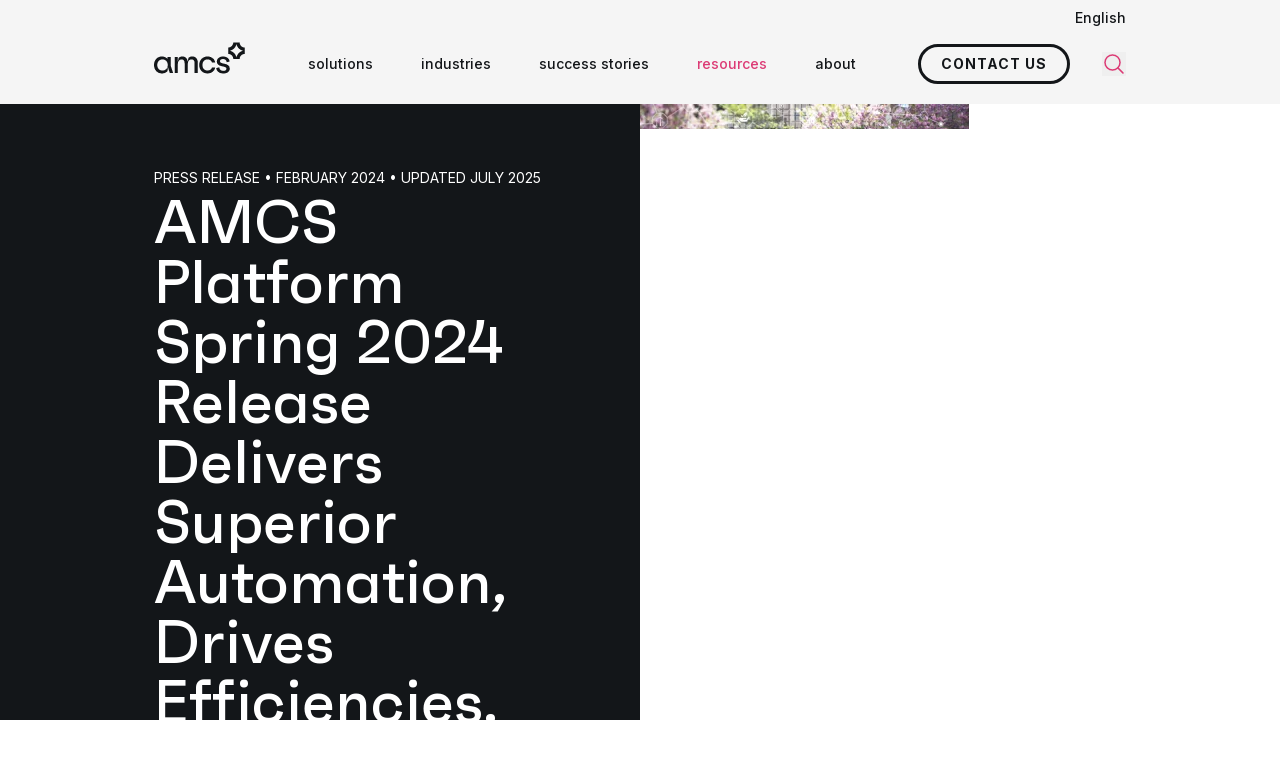

--- FILE ---
content_type: text/html; charset=utf-8
request_url: https://www.amcsgroup.com/resources/press-releases/amcs-platform-spring-2024-release/
body_size: 10067
content:
<!DOCTYPE html><html lang="en"><head><meta charset="utf-8"><meta name="viewport" content="width=device-width, initial-scale=1, viewport-fit=cover"><title>AMCS Platform Spring 2024 Release | AMCS</title><meta name="description" content="The latest release brings precise, role-based automation to municipal and residential managers, fleet operators, and recycling traders, amplifying business performance, safety, and sustainability with exceptional efficacy."><meta name="robots" content="index, follow"><link rel="canonical" href="https://www.amcsgroup.com/resources/press-releases/amcs-platform-spring-2024-release/"><meta property="og:title" content="AMCS Platform Spring 2024 Release"><meta property="og:description" content="The latest release brings precise, role-based automation to municipal and residential managers, fleet operators, and recycling traders, amplifying business performance, safety, and sustainability with exceptional efficacy."><meta property="og:type" content="website"><meta property="og:url" content="https://www.amcsgroup.com/resources/press-releases/amcs-platform-spring-2024-release/"><meta name="twitter:site" value="@amcsgroup1"><meta name="twitter:card" content="summary"><meta name="twitter:title" content="AMCS Platform Spring 2024 Release"><meta name="twitter:description" content="The latest release brings precise, role-based automation to municipal and residential managers, fleet operators, and recycling traders, amplifying business performance, safety, and sustainability with exceptional efficacy."><meta property="og:image" content="https://www.amcsgroup.com/media/y0nn5usb/amcs_spring_release_2024_1900x640.jpg?width=1200&amp;height=630&amp;rnd=133529835241970000"><meta property="og:image:height" content="1200"><meta property="og:image:width" content="627"><meta name="twitter:image" content="https://www.amcsgroup.com/media/y0nn5usb/amcs_spring_release_2024_1900x640.jpg?width=750&amp;height=500&amp;rnd=133529835241970000"><script type="application/ld+json">{"@context":"https://schema.org","@type":"WebSite","url":"https://www.amcsgroup.com","name":"AMCS "}</script><script type="application/ld+json">{"@context":"https://schema.org","@type":"Organization","name":"AMCS","legalName":"AMCS","url":"https://www.amcsgroup.com","@id":"https://www.amcsgroup.com/#amcs","logo":"https://www.amcsgroup.com/static/assets/img/amcs-logo.svg","address":{"@type":"PostalAddress","streetAddress":"179 Lincoln St ","postalCode":"Boston  MA 02111","addressCountry":"USA"},"contactPoint":[{"@type":"ContactPoint","telephone":"+44 207 099 6126","email":"info@amcsgroup.com","contactType":"AMCS UK","areaServed":"United Kingdom"},{"@type":"ContactPoint","telephone":"+63 917 636 5890","email":"cebu_admin_team@amcsgroup.com","contactType":"AMCS Australia Phillipines","areaServed":"Phillipines"},{"@type":"ContactPoint","telephone":"+61 2 9499 6222","email":"infoau@amcsgroup.com","contactType":"AMCS Australia Melbourne","areaServed":"Australia"},{"@type":"ContactPoint","telephone":"1 800 962 9264","email":"info.na@amcsgroup.com","contactType":"AMCS Americas Ohio","areaServed":"USA"},{"@type":"ContactPoint","telephone":"1-800-962-9264","email":"info.na@amcsgroup.com","contactType":"AMCS Canada","areaServed":"Canada"},{"@type":"ContactPoint","telephone":"+49 89 32 71 54 0","email":"infode@amcsgroup.com","contactType":"AMCS Germany","areaServed":"Germany"},{"@type":"ContactPoint","telephone":"1 800 962 9264","email":"info.na@amcsgroup.com","contactType":"AMCS Americas Boston","areaServed":"USA"},{"@type":"ContactPoint","telephone":"1 800 962 9264","email":"info.na@amcsgroup.com","contactType":"AMCS Americas Jacksonville","areaServed":"USA"},{"@type":"ContactPoint","telephone":"+61 2 9499 6222","email":"infoau@amcsgroup.com","contactType":"AMCS Australia","areaServed":"Australia"},{"@type":"ContactPoint","telephone":"+46 (0)10 155 08 00","email":"infose@amcsgroup.com","contactType":"AMCS Sweden","areaServed":"Sweden"},{"@type":"ContactPoint","telephone":"+45 8888 8787","email":"infodk@amcsgroup.com","contactType":"AMCS Denmark","areaServed":"Denmark"},{"@type":"ContactPoint","telephone":"+353 (0)61 390 600","email":"infoie@amcsgroup.com","contactType":"AMCS Headquarters","areaServed":"Ireland"},{"@type":"ContactPoint","telephone":"+31 20 600 5151","email":"infonl@amcsgroup.com","contactType":"AMCS Netherland","areaServed":"The Netherlands"}],"sameAs":["https://www.linkedin.com/company/amcs-group","https://www.youtube.com/channel/UCMepq60A3aOV_lGwCCndLRA/videos","https://www.x.com/amcsgroup1","https://www.instagram.com/amcs_global/","https://www.facebook.com/AMCS.Group"]}</script><script type="application/ld+json">{"@context":"https://schema.org","@type":"BreadcrumbList","itemListElement":[{"@type":"ListItem","position":1,"name":"Home","item":"https://www.amcsgroup.com/"},{"@type":"ListItem","position":2,"name":"Resources","item":"https://www.amcsgroup.com/resources/"},{"@type":"ListItem","position":3,"name":"AMCS Platform Spring 2024 Release","item":"https://www.amcsgroup.com/resources/press-releases/amcs-platform-spring-2024-release/"}]}</script><link rel='dns-prefetch' href='//gstatic.com'><link rel='dns-prefetch' href='//fonts.gstatic.com'><link rel='dns-prefetch' href='//static.doubleclick.net'><link rel='dns-prefetch' href='//googleads.g.doubleclick.net'><link rel='dns-prefetch' href='//go.amcsgroup.com'><link rel='dns-prefetch' href='//pi.pardot.com'><link rel='dns-prefetch' href='//cdn.pardot.com'><link rel='preconnect' href='https://www.googletagmanager.com'><link rel="icon" type="image/png" href="/favicon-96x96.png" sizes="96x96"><link rel="icon" type="image/svg+xml" href="/favicon.svg"><link rel="shortcut icon" href="/favicon.ico"><link rel="apple-touch-icon" sizes="180x180" href="/apple-touch-icon.png"><script>window.addEventListener("beforeinstallprompt",(event)=>{event.preventDefault()})</script><link rel="preconnect" href="https://fonts.googleapis.com" crossorigin><link rel="preconnect" href="https://fonts.gstatic.com" crossorigin><link rel="preload" as="font" href="/static/assets/fonts/faktum-bold-webfont.woff2?v=2" type="font/woff2" crossorigin="anonymous"><link rel="preload" as="font" href="/static/assets/fonts/faktum-medium-webfont.woff2?v=2" type="font/woff2" crossorigin="anonymous"><link rel="stylesheet" href="https://fonts.googleapis.com/css2?family=Inter:wght@400;500;700&amp;display=swap"><script src="/static/js/main.js?639038053576540803" type="module"></script><link rel="stylesheet" href="/static/css/main.css?639038053576540803"><link rel="alternate" href="https://www.amcsgroup.com/resources/press-releases/amcs-platform-spring-2024-release/" hreflang="en"><link rel="alternate" href="https://www.amcsgroup.com/nl/kennisbank/persberichten/amcs-platform-voorjaarsuitgave-2024/" hreflang="nl"><link rel="alternate" href="https://www.amcsgroup.com/de/ressourcen/pressemitteilungen/amcs-plattform-fruehjahr-2024-release/" hreflang="de"><link rel="alternate" href="https://www.amcsgroup.com/es/recursos/comunicados-de-prensa/plataforma-amcs-primavera-2024/" hreflang="es"><link rel="alternate" href="https://www.amcsgroup.com/fr/ressources/communiques/plateforme-amcs-version-printemps-2024/" hreflang="fr"><link rel="alternate" href="https://www.amcsgroup.com/uk/resources/press-releases/amcs-platform-spring-2024-release/" hreflang="en-gb"><link rel="alternate" href="https://www.amcsgroup.com/resources/press-releases/amcs-platform-spring-2024-release/" hreflang="x-default"><script type="text/javascript">piAId='678963';piCId='106313';</script><script data-cookieconsent="marketing" type="text/plain" src="https://pi.pardot.com/pd.js"></script><script type="application/x-searchine+json">
    {"title":"AMCS Platform Spring 2024 Release | AMCS ","robots":"index, follow","thumbnail":"https://www.amcsgroup.com/media/y0nn5usb/amcs_spring_release_2024_1900x640.jpg?width=200&height=200&quality=80&v=1da64ad7c839950&rxy=0.5,0.5","customFields":{"PageType-EN":"Press Release","Culture":"en"}}
</script><script>var url="/umbraco/umarketingsuite/pagedata/ping",pageviewId="ec94cb0a63184ba78c3270658adc7cc5";if("function"==typeof navigator.sendBeacon&&"function"==typeof Blob){var e=new Blob([pageviewId],{type:"text/plain"});navigator.sendBeacon(url,e)}else{var a=new XMLHttpRequest;a.open("POST",url,!1),a.setRequestHeader("Content-Type","text/plain"),a.send(pageviewId)}</script></head><body class="template-DefaultPage"><div class="bg-grey-50 relative -mb-3 z-80"><div x-data="togglePanel()" class="container"><div class="relative py-2 flex justify-end"><div x-on:click.outside="activeToggle = ''" x-on:scroll.window="activeToggle = ''" class="font-medium"><div x-bind="toggle" class="text-sm cursor-pointer">English</div><ul x-bind="panel" x-cloak class="absolute top-full right-0 bg-grey-100 z-50 px-12 py-6 space-y-1 w-60 m-0"><li><a class="text-sm transition-colors hover:text-primary-default" lang="nl" href="https://www.amcsgroup.com/nl/kennisbank/persberichten/amcs-platform-voorjaarsuitgave-2024/"> Nederlands </a></li><li><a class="text-sm transition-colors hover:text-primary-default" lang="de" href="https://www.amcsgroup.com/de/ressourcen/pressemitteilungen/amcs-plattform-fruehjahr-2024-release/"> Deutsch </a></li><li><a class="text-sm transition-colors hover:text-primary-default" lang="es" href="https://www.amcsgroup.com/es/recursos/comunicados-de-prensa/plataforma-amcs-primavera-2024/"> Espa&#xF1;ol </a></li><li><a class="text-sm transition-colors hover:text-primary-default" lang="fr" href="https://www.amcsgroup.com/fr/ressources/communiques/plateforme-amcs-version-printemps-2024/"> Fran&#xE7;ais </a></li><li><a class="text-sm transition-colors hover:text-primary-default" lang="en-GB" href="https://www.amcsgroup.com/uk/resources/press-releases/amcs-platform-spring-2024-release/"> English (United Kingdom) </a></li></ul></div></div></div></div><div id="navigation" x-data="navigation()" x-bind="navigation" class="sticky inset-x-0 top-0 z-70 bg-grey-50 full-nav" :class="{'!z-critical': openHamburger }"><nav class="container relative"><div x-bind="container" class="flex items-center w-full h-16 full-nav:h-20"><a x-bind="logo" class="shrink-0 full-nav:-mt-3 pr-4" href="/"> <img alt="AMCS" class="h-8" src="/static/assets/img/amcs-logo.svg" width="91" height="32"> </a><div class="flex h-full w-full"><div class="flex flex-col bg-grey-50 absolute inset-0 z-20 w-full invisible overflow-y-scroll overflow-x-hidden full-nav:hidden" :class="{'!visible': isLoaded &amp;&amp; (!showHamburger || openHamburger), '!fixed' : isLoaded}"><div class="container h-16 sticky top-0 bg-grey-50 z-10 shrink-0"><div class="flex justify-between items-center w-full h-full gap-2"><a href="/"> <img alt="AMCS" class="h-8" src="/static/assets/img/amcs-logo.svg" width="91" height="32"> </a> <button x-bind="toggle" type="button"> <span class="sr-only">Close panel</span> <svg class="icon-lg"><use href="/static/assets/icons/icons.svg?639038053576540803#close"></use></svg> </button></div></div><div class="container py-10 shrink-0"><ul class="m-0 space-y-6"><li><a href="/"> <span class="text-xl font-medium">home</span> </a></li><li x-data="{ id: $id('menuitem0-1') }" x-bind="menuItemParent" class="relative"><div class="flex items-center gap-2 cursor-pointer"><span class="text-xl" :class="isActive(id) ? 'font-bold' : 'font-medium'">solutions</span> <svg class="icon-sm transition-transform" :class="{'rotate-180': isActive(id)}"><use href="/static/assets/icons/icons.svg?639038053576540803#chevron-down"></use></svg></div><div class="mt-4 mb-8" x-show="isActive(id)"><ul class="space-y-4 mb-0 ml-4"><li><a href="/solutions/amcs-platform/">AMCS Platform</a></li><li><a href="/solutions/transport-software/">Transport Software</a></li><li><a href="/solutions/fleet-maintenance/">Fleet Maintenance</a></li><li><a href="/solutions/ehs-software/">EHS Software</a></li><li><a href="/solutions/esg-management/">ESG Management</a></li><li><a href="/solutions/">view all solutions</a></li></ul></div></li><li x-data="{ id: $id('menuitem0-2') }" x-bind="menuItemParent" class="relative"><div class="flex items-center gap-2 cursor-pointer"><span class="text-xl" :class="isActive(id) ? 'font-bold' : 'font-medium'">industries</span> <svg class="icon-sm transition-transform" :class="{'rotate-180': isActive(id)}"><use href="/static/assets/icons/icons.svg?639038053576540803#chevron-down"></use></svg></div><div class="mt-4 mb-8" x-show="isActive(id)"><ul class="space-y-4 mb-0 ml-4"><li><a href="/industries/waste-management/">waste management</a></li><li><a href="/industries/recycling/">recycling</a></li><li><a href="/solutions/transport-software/">transport</a></li><li><a href="/industries/automotive-industry-software/">automotive</a></li><li><a href="/industries/chemicals/">chemicals</a></li><li><a href="/industries/consumer-goods-industry-software/">consumer goods</a></li><li><a href="/industries/software-solutions-for-the-electronics-industry/">electronics</a></li><li><a href="/industries/healthcare-industry-software/">healthcare</a></li><li><a href="/industries/manufacturing/">manufacturing</a></li><li><a href="/industries/service-industry-solutions/">services</a></li><li><a href="/industries/utilities/">utilities</a></li><li><a href="/industries/other-industries/">other industries</a></li></ul></div></li><li><a href="/success-stories/"> <span class="text-xl font-medium">success stories</span> </a></li><li><a href="/contact/"> <span class="text-xl font-medium">Contact</span> </a></li><li><a href="/careers/"> <span class="text-xl font-medium">careers</span> </a></li><li><a class="text-primary-default" href="/resources/"> <span class="text-xl font-medium">resources</span> </a></li><li><a href="/about-amcs/"> <span class="text-xl font-medium">about</span> </a></li><li><a href="/support/"> <span class="text-xl font-medium">support</span> </a></li></ul><div class="space-y-4 mt-12"><a class="button button--primary" href="/demo/" target="_self" data-track-action="Clicked CTA" data-track-event="click" data-track-label="Demo request" data-track-category="Demo" data-track-value="0">Get a demo</a></div></div><div class="container mt-auto pb-16 shrink-0"><ul class="flex flex-wrap items-center gap-3 m-0"><li><a class="bg-primary-default hover:bg-primary-50 transition-colors rounded-full w-8 h-8 flex items-center justify-center" title="LinkedIn" target="_blank" rel="noopener noreferrer" href="https://www.linkedin.com/company/amcs-group"> <svg class="icon-xs text-white"><use href="/static/assets/icons/icons.svg?639038053576540803#LinkedIn"></use></svg> </a></li><li><a class="bg-primary-default hover:bg-primary-50 transition-colors rounded-full w-8 h-8 flex items-center justify-center" title="Facebook" target="_blank" rel="noopener noreferrer" href="https://www.facebook.com/AMCS.Group"> <svg class="icon-xs text-white"><use href="/static/assets/icons/icons.svg?639038053576540803#Facebook"></use></svg> </a></li><li><a class="bg-primary-default hover:bg-primary-50 transition-colors rounded-full w-8 h-8 flex items-center justify-center" title="X" target="_blank" rel="noopener noreferrer" href="https://www.x.com/amcsgroup1"> <svg class="icon-xs text-white"><use href="/static/assets/icons/icons.svg?639038053576540803#X"></use></svg> </a></li><li><a class="bg-primary-default hover:bg-primary-50 transition-colors rounded-full w-8 h-8 flex items-center justify-center" title="YouTube" target="_blank" rel="noopener noreferrer" href="https://www.youtube.com/channel/UCMepq60A3aOV_lGwCCndLRA/videos"> <svg class="icon-xs text-white"><use href="/static/assets/icons/icons.svg?639038053576540803#YouTube"></use></svg> </a></li><li><a class="bg-primary-default hover:bg-primary-50 transition-colors rounded-full w-8 h-8 flex items-center justify-center" title="Instagram" target="_blank" rel="noopener noreferrer" href="https://www.instagram.com/amcs_global"> <svg class="icon-xs text-white"><use href="/static/assets/icons/icons.svg?639038053576540803#Instagram"></use></svg> </a></li></ul></div></div><script type="application/ld+json">{"@context":"https://schema.org","@type":"SiteNavigationElement","hasPart":[{"@type":"SiteNavigationElement","name":"Left column","hasPart":[{"@type":"SiteNavigationElement","name":"home","url":"/"},{"@type":"SiteNavigationElement","name":"solutions","url":"/solutions/","hasPart":[{"@type":"SiteNavigationElement","name":"AMCS Platform","url":"/solutions/amcs-platform/"},{"@type":"SiteNavigationElement","name":"Transport Software","url":"/solutions/transport-software/"},{"@type":"SiteNavigationElement","name":"Fleet Maintenance","url":"/solutions/fleet-maintenance/"},{"@type":"SiteNavigationElement","name":"EHS Software","url":"/solutions/ehs-software/"},{"@type":"SiteNavigationElement","name":"ESG Management","url":"/solutions/esg-management/"},{"@type":"SiteNavigationElement","name":"view all solutions","url":"/solutions/"}]},{"@type":"SiteNavigationElement","name":"industries","url":"/industries/","hasPart":[{"@type":"SiteNavigationElement","name":"waste management","url":"/industries/waste-management/"},{"@type":"SiteNavigationElement","name":"recycling","url":"/industries/recycling/"},{"@type":"SiteNavigationElement","name":"transport","url":"/solutions/transport-software/"},{"@type":"SiteNavigationElement","name":"automotive","url":"/industries/automotive-industry-software/"},{"@type":"SiteNavigationElement","name":"chemicals","url":"/industries/chemicals/"},{"@type":"SiteNavigationElement","name":"consumer goods","url":"/industries/consumer-goods-industry-software/"},{"@type":"SiteNavigationElement","name":"electronics","url":"/industries/software-solutions-for-the-electronics-industry/"},{"@type":"SiteNavigationElement","name":"healthcare","url":"/industries/healthcare-industry-software/"},{"@type":"SiteNavigationElement","name":"manufacturing","url":"/industries/manufacturing/"},{"@type":"SiteNavigationElement","name":"services","url":"/industries/service-industry-solutions/"},{"@type":"SiteNavigationElement","name":"utilities","url":"/industries/utilities/"},{"@type":"SiteNavigationElement","name":"other industries","url":"/industries/other-industries/"}]},{"@type":"SiteNavigationElement","name":"success stories","url":"/success-stories/"},{"@type":"SiteNavigationElement","name":"Contact","url":"/contact/"}]},{"@type":"SiteNavigationElement","name":"Right column","hasPart":[{"@type":"SiteNavigationElement","name":"careers","url":"/careers/"},{"@type":"SiteNavigationElement","name":"resources","url":"/resources/"},{"@type":"SiteNavigationElement","name":"about","url":"/about-amcs/"},{"@type":"SiteNavigationElement","name":"support","url":"/support/"}]}]}</script><ul class="hidden full-nav:flex h-full m-0 ml-auto invisible" :class="{'!visible': isLoaded}"><li x-data="{ id: $id('menuitem') }" x-bind="menuItem" class="h-full relative"><div x-bind="menuItemParent" class="h-full"><div class="flex items-center gap-1 h-full whitespace-nowrap transition-colors" :class="{'text-primary-default': isActive(id)}"><a class="relative px-6 py-2 font-medium text-sm" href="/solutions/" target=""> solutions <svg class="absolute top-full inset-x-0 -mt-2 mx-auto icon-base text-primary-default rotate-90 pointer-events-none" x-show="isActive(id)"><use href="/static/assets/icons/icons.svg?639038053576540803#amcs-arrow-right"></use></svg> </a></div><ul x-data="togglePanel({ onHover: true })" class="absolute top-full left-2/4 -translate-x-1/2 bg-grey-100 py-9 z-50 min-w-[292px] m-0" x-show="isActive(id)"><li x-data="{id:$id('accordion')}" x-bind="toggle" class="px-9"><div class="rounded transition-colors" :class="{ 'bg-grey-200 font-bold' : activeToggle==id }"><a class="flex items-center justify-between gap-2 p-2 w-full text-sm" href="/solutions/resources-plus-recycling/" target=""> resources &#x2B; recycling <svg class="icon-xs text-primary-default"><use href="/static/assets/icons/icons.svg?639038053576540803#amcs-arrow-right"></use></svg> </a></div><div x-bind="panel" x-cloak class="absolute left-full inset-y-0 bg-grey-200 z-50 min-w-[292px]"><ul class="bg-grey-200 p-9 m-0"><li><a class="block text-sm p-2 transition-colors hover:text-primary-default" href="/solutions/amcs-platform/">AMCS Platform: enterprise resource management system</a></li><li><a class="block text-sm p-2 transition-colors hover:text-primary-default" href="/solutions/amcs-vision-ai/">AMCS Vision AI: contamination &#x2B; overfilled detection</a></li><li><a class="block text-sm p-2 transition-colors hover:text-primary-default" href="/solutions/route-optimization/">transport software</a></li><li><a class="block text-sm p-2 transition-colors hover:text-primary-default" href="/solutions/amcs-pay/">AMCS Pay</a></li><li><a class="block text-sm p-2 transition-colors hover:text-primary-default" href="/solutions/metal-recycling-software/">metal recycling software</a></li><li><a class="block text-sm p-2 transition-colors hover:text-primary-default" href="/solutions/wastedge-anz/">wastedge</a></li><li><a class="block text-sm p-2 transition-colors hover:text-primary-default" href="/solutions/amcs-platform-for-municipalities/">AMCS Platform for Municipalities</a></li></ul></div></li><li x-data="{id:$id('accordion')}" x-bind="toggle" class="px-9"><div class="rounded transition-colors" :class="{ 'bg-grey-200 font-bold' : activeToggle==id }"><a class="flex items-center justify-between gap-2 p-2 w-full text-sm" href="/solutions/transport-plus-logistics/" target=""> transport &#x2B; logistics <svg class="icon-xs text-primary-default"><use href="/static/assets/icons/icons.svg?639038053576540803#amcs-arrow-right"></use></svg> </a></div><div x-bind="panel" x-cloak class="absolute left-full inset-y-0 bg-grey-200 z-50 min-w-[292px]"><ul class="bg-grey-200 p-9 m-0"><li><a class="block text-sm p-2 transition-colors hover:text-primary-default" href="/solutions/transport-software/">transport software suite</a></li><li><a class="block text-sm p-2 transition-colors hover:text-primary-default" href="/solutions/fleet-maintenance/">fleet maintenance</a></li><li><a class="block text-sm p-2 transition-colors hover:text-primary-default" href="/solutions/route-planner/">route planner</a></li><li><a class="block text-sm p-2 transition-colors hover:text-primary-default" href="/solutions/telematics/">fleet telematics</a></li><li><a class="block text-sm p-2 transition-colors hover:text-primary-default" href="/solutions/bulk-hauling-software/">bulk hauling software</a></li><li><a class="block text-sm p-2 transition-colors hover:text-primary-default" href="/solutions/amcs-field-services/">fixed asset maintenance</a></li><li><a class="block text-sm p-2 transition-colors hover:text-primary-default" href="/solutions/fleet-planner/">fleet dispatch</a></li></ul></div></li><li x-data="{id:$id('accordion')}" x-bind="toggle" class="px-9"><div class="rounded transition-colors" :class="{ 'bg-grey-200 font-bold' : activeToggle==id }"><a class="flex items-center justify-between gap-2 p-2 w-full text-sm" href="/solutions/safety-ehs-plus-sustainability-esg/" target=""> safety (EHS) &#x2B; sustainability (ESG) <svg class="icon-xs text-primary-default"><use href="/static/assets/icons/icons.svg?639038053576540803#amcs-arrow-right"></use></svg> </a></div><div x-bind="panel" x-cloak class="absolute left-full inset-y-0 bg-grey-200 z-50 min-w-[292px]"><ul class="bg-grey-200 p-9 m-0"><li><a class="block text-sm p-2 transition-colors hover:text-primary-default" href="/solutions/ehs-software/">EHS software</a></li><li><a class="block text-sm p-2 transition-colors hover:text-primary-default" href="/solutions/esg-management/">ESG software</a></li></ul></div></li></ul></div></li><li x-data="{ id: $id('menuitem') }" x-bind="menuItem" class="h-full relative"><div x-bind="menuItemParent" class="h-full"><div class="flex items-center gap-1 h-full whitespace-nowrap transition-colors" :class="{'text-primary-default': isActive(id)}"><a class="relative px-6 py-2 font-medium text-sm" href="/industries/" target=""> industries <svg class="absolute top-full inset-x-0 -mt-2 mx-auto icon-base text-primary-default rotate-90 pointer-events-none" x-show="isActive(id)"><use href="/static/assets/icons/icons.svg?639038053576540803#amcs-arrow-right"></use></svg> </a></div><ul x-data="togglePanel({ onHover: true })" class="absolute top-full left-2/4 -translate-x-1/2 bg-grey-100 py-9 z-50 min-w-[292px] m-0" x-show="isActive(id)"><li x-data="{id:$id('accordion')}" x-bind="toggle" class="px-9"><div class="rounded transition-colors" :class="{ 'bg-grey-200 font-bold' : activeToggle==id }"><a class="flex items-center justify-between gap-2 p-2 w-full text-sm" href="/industries/waste-management/" target=""> waste management <svg class="icon-xs text-primary-default"><use href="/static/assets/icons/icons.svg?639038053576540803#amcs-arrow-right"></use></svg> </a></div><div x-bind="panel" x-cloak class="absolute left-full inset-y-0 bg-grey-200 z-50 min-w-[292px]"><ul class="bg-grey-200 p-9 m-0"><li><a class="block text-sm p-2 transition-colors hover:text-primary-default" href="/industries/commercial-industrial/">commercial &amp; industrial</a></li><li><a class="block text-sm p-2 transition-colors hover:text-primary-default" href="/industries/municipal-waste/">municipal waste</a></li><li><a class="block text-sm p-2 transition-colors hover:text-primary-default" href="/industries/construction-demolition/">construction &amp; demolition</a></li></ul></div></li><li x-data="{id:$id('accordion')}" x-bind="toggle" class="px-9"><div class="rounded transition-colors" :class="{ 'bg-grey-200 font-bold' : activeToggle==id }"><a class="flex items-center justify-between gap-2 p-2 w-full text-sm" href="/industries/recycling/" target=""> recycling <svg class="icon-xs text-primary-default"><use href="/static/assets/icons/icons.svg?639038053576540803#amcs-arrow-right"></use></svg> </a></div><div x-bind="panel" x-cloak class="absolute left-full inset-y-0 bg-grey-200 z-50 min-w-[292px]"><ul class="bg-grey-200 p-9 m-0"><li><a class="block text-sm p-2 transition-colors hover:text-primary-default" href="/industries/metal-recycling/">metal recycling</a></li><li><a class="block text-sm p-2 transition-colors hover:text-primary-default" href="/industries/plastic-recycling/">plastic recycling</a></li><li><a class="block text-sm p-2 transition-colors hover:text-primary-default" href="/industries/paper-recycling/">paper recycling</a></li></ul></div></li><li x-data="{id:$id('accordion')}" x-bind="toggle" class="px-9"><div class="rounded transition-colors" :class="{ 'bg-grey-200 font-bold' : activeToggle==id }"><a class="flex items-center justify-between gap-2 p-2 w-full text-sm" href="/solutions/transport-software/" target=""> transport <svg class="icon-xs text-primary-default"><use href="/static/assets/icons/icons.svg?639038053576540803#amcs-arrow-right"></use></svg> </a></div><div x-bind="panel" x-cloak class="absolute left-full inset-y-0 bg-grey-200 z-50 min-w-[292px]"><ul class="bg-grey-200 p-9 m-0"><li><a class="block text-sm p-2 transition-colors hover:text-primary-default" href="/industries/agriculture/">agriculture</a></li><li><a class="block text-sm p-2 transition-colors hover:text-primary-default" href="/industries/building-materials/">building materials</a></li><li><a class="block text-sm p-2 transition-colors hover:text-primary-default" href="/industries/food-beverage/">food &amp; beverage</a></li><li><a class="block text-sm p-2 transition-colors hover:text-primary-default" href="/industries/fuel-distribution/">fuel distribution</a></li><li><a class="block text-sm p-2 transition-colors hover:text-primary-default" href="/industries/government/">government</a></li><li><a class="block text-sm p-2 transition-colors hover:text-primary-default" href="/industries/last-mile/">last mile transport</a></li><li><a class="block text-sm p-2 transition-colors hover:text-primary-default" href="/industries/people-transport/">people transport</a></li><li><a class="block text-sm p-2 transition-colors hover:text-primary-default" href="/industries/trucking-intermodal/">trucking &amp; intermodal</a></li><li><a class="block text-sm p-2 transition-colors hover:text-primary-default" href="/industries/waste-and-recycling-transport/">waste and recycling</a></li><li><a class="block text-sm p-2 transition-colors hover:text-primary-default" href="/industries/other-transport-industries/">other industries</a></li></ul></div></li><li class="px-9"><div class="rounded transition-colors" :class="{ 'bg-grey-200 font-bold' : activeToggle==id }"><a class="flex items-center justify-between gap-2 p-2 w-full text-sm transition-colors hover:text-primary-default" href="/industries/automotive-industry-software/" target=""> automotive </a></div></li><li class="px-9"><div class="rounded transition-colors" :class="{ 'bg-grey-200 font-bold' : activeToggle==id }"><a class="flex items-center justify-between gap-2 p-2 w-full text-sm transition-colors hover:text-primary-default" href="/industries/chemicals/" target=""> chemicals </a></div></li><li class="px-9"><div class="rounded transition-colors" :class="{ 'bg-grey-200 font-bold' : activeToggle==id }"><a class="flex items-center justify-between gap-2 p-2 w-full text-sm transition-colors hover:text-primary-default" href="/industries/consumer-goods-industry-software/" target=""> consumer goods </a></div></li><li class="px-9"><div class="rounded transition-colors" :class="{ 'bg-grey-200 font-bold' : activeToggle==id }"><a class="flex items-center justify-between gap-2 p-2 w-full text-sm transition-colors hover:text-primary-default" href="/industries/software-solutions-for-the-electronics-industry/" target=""> electronics </a></div></li><li class="px-9"><div class="rounded transition-colors" :class="{ 'bg-grey-200 font-bold' : activeToggle==id }"><a class="flex items-center justify-between gap-2 p-2 w-full text-sm transition-colors hover:text-primary-default" href="/industries/healthcare-industry-software/" target=""> healthcare </a></div></li><li class="px-9"><div class="rounded transition-colors" :class="{ 'bg-grey-200 font-bold' : activeToggle==id }"><a class="flex items-center justify-between gap-2 p-2 w-full text-sm transition-colors hover:text-primary-default" href="/industries/manufacturing/" target=""> manufacturing </a></div></li><li class="px-9"><div class="rounded transition-colors" :class="{ 'bg-grey-200 font-bold' : activeToggle==id }"><a class="flex items-center justify-between gap-2 p-2 w-full text-sm transition-colors hover:text-primary-default" href="/industries/service-industry-solutions/" target=""> services </a></div></li><li class="px-9"><div class="rounded transition-colors" :class="{ 'bg-grey-200 font-bold' : activeToggle==id }"><a class="flex items-center justify-between gap-2 p-2 w-full text-sm transition-colors hover:text-primary-default" href="/industries/utilities/" target=""> utilities </a></div></li><li class="px-9"><div class="rounded transition-colors" :class="{ 'bg-grey-200 font-bold' : activeToggle==id }"><a class="flex items-center justify-between gap-2 p-2 w-full text-sm transition-colors hover:text-primary-default" href="/industries/other-industries/" target=""> other </a></div></li></ul></div></li><li x-bind="menuItem" class="flex items-center transition-colors hover:text-primary-default"><a class="px-6 py-2 whitespace-nowrap font-medium text-sm" href="/success-stories/">success stories</a></li><li x-data="{ id: $id('menuitem') }" x-bind="menuItem" class="h-full relative"><div x-bind="menuItemParent" class="h-full"><div class="flex items-center gap-1 h-full whitespace-nowrap transition-colors" :class="{'text-primary-default': isActive(id)}"><a class="relative px-6 py-2 font-medium text-sm text-primary-default" href="/resources/" target=""> resources <svg class="absolute top-full inset-x-0 -mt-2 mx-auto icon-base text-primary-default rotate-90 pointer-events-none" x-show="isActive(id)"><use href="/static/assets/icons/icons.svg?639038053576540803#amcs-arrow-right"></use></svg> </a></div><ul x-data="togglePanel({ onHover: true })" class="absolute top-full left-2/4 -translate-x-1/2 bg-grey-100 py-9 z-50 min-w-[292px] m-0" x-show="isActive(id)"><li class="px-9"><div class="rounded transition-colors" :class="{ 'bg-grey-200 font-bold' : activeToggle==id }"><a class="flex items-center justify-between gap-2 p-2 w-full text-sm transition-colors hover:text-primary-default text-primary-default" href="/resources/" target=""> all resources </a></div></li><li class="px-9"><div class="rounded transition-colors" :class="{ 'bg-grey-200 font-bold' : activeToggle==id }"><a class="flex items-center justify-between gap-2 p-2 w-full text-sm transition-colors hover:text-primary-default" href="/resources/blogs/" target=""> blogs </a></div></li><li class="px-9"><div class="rounded transition-colors" :class="{ 'bg-grey-200 font-bold' : activeToggle==id }"><a class="flex items-center justify-between gap-2 p-2 w-full text-sm transition-colors hover:text-primary-default" href="/resources/brochures/" target=""> brochures </a></div></li><li class="px-9"><div class="rounded transition-colors" :class="{ 'bg-grey-200 font-bold' : activeToggle==id }"><a class="flex items-center justify-between gap-2 p-2 w-full text-sm transition-colors hover:text-primary-default" href="/resources/ebooks/" target=""> ebooks </a></div></li><li class="px-9"><div class="rounded transition-colors" :class="{ 'bg-grey-200 font-bold' : activeToggle==id }"><a class="flex items-center justify-between gap-2 p-2 w-full text-sm transition-colors hover:text-primary-default" href="/resources/events/" target=""> events </a></div></li><li class="px-9"><div class="rounded transition-colors" :class="{ 'bg-grey-200 font-bold' : activeToggle==id }"><a class="flex items-center justify-between gap-2 p-2 w-full text-sm transition-colors hover:text-primary-default text-primary-default" href="/resources/press-releases/" target=""> press releases </a></div></li><li class="px-9"><div class="rounded transition-colors" :class="{ 'bg-grey-200 font-bold' : activeToggle==id }"><a class="flex items-center justify-between gap-2 p-2 w-full text-sm transition-colors hover:text-primary-default" href="/resources/webinars/" target=""> webinars </a></div></li></ul></div></li><li x-data="{ id: $id('menuitem') }" x-bind="menuItem" class="h-full relative"><div x-bind="menuItemParent" class="h-full"><div class="flex items-center gap-1 h-full whitespace-nowrap transition-colors" :class="{'text-primary-default': isActive(id)}"><a class="relative px-6 py-2 font-medium text-sm" href="/about-amcs/" target=""> about <svg class="absolute top-full inset-x-0 -mt-2 mx-auto icon-base text-primary-default rotate-90 pointer-events-none" x-show="isActive(id)"><use href="/static/assets/icons/icons.svg?639038053576540803#amcs-arrow-right"></use></svg> </a></div><ul x-data="togglePanel({ onHover: true })" class="absolute top-full left-2/4 -translate-x-1/2 bg-grey-100 py-9 z-50 min-w-[292px] m-0" x-show="isActive(id)"><li class="px-9"><div class="rounded transition-colors" :class="{ 'bg-grey-200 font-bold' : activeToggle==id }"><a class="flex items-center justify-between gap-2 p-2 w-full text-sm transition-colors hover:text-primary-default" href="/about-amcs/" target=""> about AMCS </a></div></li><li class="px-9"><div class="rounded transition-colors" :class="{ 'bg-grey-200 font-bold' : activeToggle==id }"><a class="flex items-center justify-between gap-2 p-2 w-full text-sm transition-colors hover:text-primary-default" href="/solutions/performance-sustainability/" target=""> performance sustainability </a></div></li><li class="px-9"><div class="rounded transition-colors" :class="{ 'bg-grey-200 font-bold' : activeToggle==id }"><a class="flex items-center justify-between gap-2 p-2 w-full text-sm transition-colors hover:text-primary-default" href="/careers/" target=""> careers </a></div></li><li x-data="{id:$id('accordion')}" x-bind="toggle" class="px-9"><div class="rounded transition-colors" :class="{ 'bg-grey-200 font-bold' : activeToggle==id }"><a class="flex items-center justify-between gap-2 p-2 w-full text-sm" href="/support/" target=""> customer support <svg class="icon-xs text-primary-default"><use href="/static/assets/icons/icons.svg?639038053576540803#amcs-arrow-right"></use></svg> </a></div><div x-bind="panel" x-cloak class="absolute left-full inset-y-0 bg-grey-200 z-50 min-w-[292px]"><ul class="bg-grey-200 p-9 m-0"><li><a class="block text-sm p-2 transition-colors hover:text-primary-default" href="/amcs-academy/">AMCS academy</a></li><li><a class="block text-sm p-2 transition-colors hover:text-primary-default" href="/support/">customer support</a></li><li><a class="block text-sm p-2 transition-colors hover:text-primary-default" href="/professional-services/">professional services</a></li></ul></div></li><li x-data="{id:$id('accordion')}" x-bind="toggle" class="px-9"><div class="rounded transition-colors" :class="{ 'bg-grey-200 font-bold' : activeToggle==id }"><a class="flex items-center justify-between gap-2 p-2 w-full text-sm" href="/about-amcs/our-impact/" target=""> our impact <svg class="icon-xs text-primary-default"><use href="/static/assets/icons/icons.svg?639038053576540803#amcs-arrow-right"></use></svg> </a></div><div x-bind="panel" x-cloak class="absolute left-full inset-y-0 bg-grey-200 z-50 min-w-[292px]"><ul class="bg-grey-200 p-9 m-0"><li><a class="block text-sm p-2 transition-colors hover:text-primary-default" href="/about-amcs/our-impact/">our impact</a></li><li><a class="block text-sm p-2 transition-colors hover:text-primary-default" href="/about-amcs/sustainability-statement/">sustainability statement</a></li><li><a class="block text-sm p-2 transition-colors hover:text-primary-default" href="/about-amcs/supplier-code-of-conduct/">supplier code of conduct</a></li></ul></div></li><li x-data="{id:$id('accordion')}" x-bind="toggle" class="px-9"><div class="rounded transition-colors" :class="{ 'bg-grey-200 font-bold' : activeToggle==id }"><a class="flex items-center justify-between gap-2 p-2 w-full text-sm" href="/about-amcs/certifications/" target=""> security <svg class="icon-xs text-primary-default"><use href="/static/assets/icons/icons.svg?639038053576540803#amcs-arrow-right"></use></svg> </a></div><div x-bind="panel" x-cloak class="absolute left-full inset-y-0 bg-grey-200 z-50 min-w-[292px]"><ul class="bg-grey-200 p-9 m-0"><li><a class="block text-sm p-2 transition-colors hover:text-primary-default" href="https://security.amcsgroup.com/">AMCS security trust portal</a></li><li><a class="block text-sm p-2 transition-colors hover:text-primary-default" href="/about-amcs/certifications/">certifications</a></li></ul></div></li></ul></div></li></ul><ul class="shrink-0 flex m-0 ml-auto"><li x-bind="menuItem" class="flex items-center px-4 visibility-hidden full-nav:pointer-events-auto full-nav:z-0 full-nav:static full-nav:visible"><a class="button button--secondary button--sm" href="/contact/" target="_self" data-track-action="Clicked CTA" data-track-event="click" data-track-label="Contact" data-track-category="Contact" data-track-value="0">Contact us</a></li><li x-bind="menuItem" class="flex items-center pl-4"><button x-ignore x-data="searchine()" x-bind="trigger" type="button" fetchurl="/umbraco/surface/searchineoverlay/index?currentPage=9131&amp;culture=en"> <span class="sr-only">Search</span> <svg class="icon-base text-primary-default"><use href="/static/assets/icons/icons.svg?639038053576540803#search"></use></svg> </button></li><li class="flex items-center pl-4 full-nav:hidden"><button x-bind="toggle" type="button"> <span class="sr-only">Menu</span> <svg class="icon-lg"><use href="/static/assets/icons/icons.svg?639038053576540803#hamburger"></use></svg> </button></li></ul></div></div></nav></div><script type="application/ld+json">{"@context":"https://schema.org","@type":"SiteNavigationElement","hasPart":[{"@type":"SiteNavigationElement","name":"solutions","url":"/solutions/","hasPart":[{"@type":"SiteNavigationElement","name":"resources + recycling","url":"/solutions/resources-plus-recycling/","hasPart":[{"@type":"SiteNavigationElement","name":"AMCS Platform: enterprise resource management system","url":"/solutions/amcs-platform/"},{"@type":"SiteNavigationElement","name":"AMCS Vision AI: contamination + overfilled detection","url":"/solutions/amcs-vision-ai/"},{"@type":"SiteNavigationElement","name":"transport software","url":"/solutions/route-optimization/"},{"@type":"SiteNavigationElement","name":"AMCS Pay","url":"/solutions/amcs-pay/"},{"@type":"SiteNavigationElement","name":"metal recycling software","url":"/solutions/metal-recycling-software/"},{"@type":"SiteNavigationElement","name":"wastedge","url":"/solutions/wastedge-anz/"},{"@type":"SiteNavigationElement","name":"AMCS Platform for Municipalities","url":"/solutions/amcs-platform-for-municipalities/"}]},{"@type":"SiteNavigationElement","name":"transport + logistics","url":"/solutions/transport-plus-logistics/","hasPart":[{"@type":"SiteNavigationElement","name":"transport software suite","url":"/solutions/transport-software/"},{"@type":"SiteNavigationElement","name":"fleet maintenance","url":"/solutions/fleet-maintenance/"},{"@type":"SiteNavigationElement","name":"route planner","url":"/solutions/route-planner/"},{"@type":"SiteNavigationElement","name":"fleet telematics","url":"/solutions/telematics/"},{"@type":"SiteNavigationElement","name":"bulk hauling software","url":"/solutions/bulk-hauling-software/"},{"@type":"SiteNavigationElement","name":"fixed asset maintenance","url":"/solutions/amcs-field-services/"},{"@type":"SiteNavigationElement","name":"fleet dispatch","url":"/solutions/fleet-planner/"}]},{"@type":"SiteNavigationElement","name":"safety (EHS) + sustainability (ESG)","url":"/solutions/safety-ehs-plus-sustainability-esg/","hasPart":[{"@type":"SiteNavigationElement","name":"EHS software","url":"/solutions/ehs-software/"},{"@type":"SiteNavigationElement","name":"ESG software","url":"/solutions/esg-management/"}]}]},{"@type":"SiteNavigationElement","name":"industries","url":"/industries/","hasPart":[{"@type":"SiteNavigationElement","name":"waste management","url":"/industries/waste-management/","hasPart":[{"@type":"SiteNavigationElement","name":"commercial & industrial","url":"/industries/commercial-industrial/"},{"@type":"SiteNavigationElement","name":"municipal waste","url":"/industries/municipal-waste/"},{"@type":"SiteNavigationElement","name":"construction & demolition","url":"/industries/construction-demolition/"}]},{"@type":"SiteNavigationElement","name":"recycling","url":"/industries/recycling/","hasPart":[{"@type":"SiteNavigationElement","name":"metal recycling","url":"/industries/metal-recycling/"},{"@type":"SiteNavigationElement","name":"plastic recycling","url":"/industries/plastic-recycling/"},{"@type":"SiteNavigationElement","name":"paper recycling","url":"/industries/paper-recycling/"}]},{"@type":"SiteNavigationElement","name":"transport","url":"/solutions/transport-software/","hasPart":[{"@type":"SiteNavigationElement","name":"agriculture","url":"/industries/agriculture/"},{"@type":"SiteNavigationElement","name":"building materials","url":"/industries/building-materials/"},{"@type":"SiteNavigationElement","name":"food & beverage","url":"/industries/food-beverage/"},{"@type":"SiteNavigationElement","name":"fuel distribution","url":"/industries/fuel-distribution/"},{"@type":"SiteNavigationElement","name":"government","url":"/industries/government/"},{"@type":"SiteNavigationElement","name":"last mile transport","url":"/industries/last-mile/"},{"@type":"SiteNavigationElement","name":"people transport","url":"/industries/people-transport/"},{"@type":"SiteNavigationElement","name":"trucking & intermodal","url":"/industries/trucking-intermodal/"},{"@type":"SiteNavigationElement","name":"waste and recycling","url":"/industries/waste-and-recycling-transport/"},{"@type":"SiteNavigationElement","name":"other industries","url":"/industries/other-transport-industries/"}]},{"@type":"SiteNavigationElement","name":"automotive","url":"/industries/automotive-industry-software/"},{"@type":"SiteNavigationElement","name":"chemicals","url":"/industries/chemicals/"},{"@type":"SiteNavigationElement","name":"consumer goods","url":"/industries/consumer-goods-industry-software/"},{"@type":"SiteNavigationElement","name":"electronics","url":"/industries/software-solutions-for-the-electronics-industry/"},{"@type":"SiteNavigationElement","name":"healthcare","url":"/industries/healthcare-industry-software/"},{"@type":"SiteNavigationElement","name":"manufacturing","url":"/industries/manufacturing/"},{"@type":"SiteNavigationElement","name":"services","url":"/industries/service-industry-solutions/"},{"@type":"SiteNavigationElement","name":"utilities","url":"/industries/utilities/"},{"@type":"SiteNavigationElement","name":"other","url":"/industries/other-industries/"}]},{"@type":"SiteNavigationElement","name":"success stories","url":"/success-stories/"},{"@type":"SiteNavigationElement","name":"resources","url":"/resources/","hasPart":[{"@type":"SiteNavigationElement","name":"all resources","url":"/resources/"},{"@type":"SiteNavigationElement","name":"blogs","url":"/resources/blogs/"},{"@type":"SiteNavigationElement","name":"brochures","url":"/resources/brochures/"},{"@type":"SiteNavigationElement","name":"ebooks","url":"/resources/ebooks/"},{"@type":"SiteNavigationElement","name":"events","url":"/resources/events/"},{"@type":"SiteNavigationElement","name":"press releases","url":"/resources/press-releases/"},{"@type":"SiteNavigationElement","name":"webinars","url":"/resources/webinars/"}]},{"@type":"SiteNavigationElement","name":"about","url":"/about-amcs/","hasPart":[{"@type":"SiteNavigationElement","name":"about AMCS","url":"/about-amcs/"},{"@type":"SiteNavigationElement","name":"performance sustainability","url":"/solutions/performance-sustainability/"},{"@type":"SiteNavigationElement","name":"careers","url":"/careers/"},{"@type":"SiteNavigationElement","name":"customer support","url":"/support/","hasPart":[{"@type":"SiteNavigationElement","name":"AMCS academy","url":"/amcs-academy/"},{"@type":"SiteNavigationElement","name":"customer support","url":"/support/"},{"@type":"SiteNavigationElement","name":"professional services","url":"/professional-services/"}]},{"@type":"SiteNavigationElement","name":"our impact","url":"/about-amcs/our-impact/","hasPart":[{"@type":"SiteNavigationElement","name":"our impact","url":"/about-amcs/our-impact/"},{"@type":"SiteNavigationElement","name":"sustainability statement","url":"/about-amcs/sustainability-statement/"},{"@type":"SiteNavigationElement","name":"supplier code of conduct","url":"/about-amcs/supplier-code-of-conduct/"}]},{"@type":"SiteNavigationElement","name":"security","url":"/about-amcs/certifications/","hasPart":[{"@type":"SiteNavigationElement","name":"AMCS security trust portal","url":"https://security.amcsgroup.com/"},{"@type":"SiteNavigationElement","name":"certifications","url":"/about-amcs/certifications/"}]}]}]}</script><div class="banner relative overflow-hidden" id="banner"><div class="relative md:absolute md:inset-0 md:left-1/2"><img class="block w-full h-48 object-cover bg-ui-bg md:h-full" loading="eager" fetchpriority="high" width="390" height="213" x-data="imageresponsive('/media/y0nn5usb/amcs_spring_release_2024_1900x640.jpg?quality=80&amp;v=1da64ad7c839950&amp;rxy=0.5,0.5')" x-bind="image" alt="" data-alt="AMCS Spring Release 2024 1900X640"></div><div class="relative bg-black text-white md:bg-transparent md:z-10"><div class="container py-8 md:py-0"><div class="relative md:w-[500px] lg:w-1/2"><div class="relative z-10 md:py-16 md:pr-20 md:min-h-[500px] flex flex-col justify-center gap-5 md:bg-black md:after:absolute md:after:inset-y-0 md:after:right-full md:after:w-screen md:after:bg-black"><div><span class="block text-sm uppercase mb-1">Press release &#x2022; February 2024 &#x2022; Updated July 2025</span><h1 x-data="fontSizeAutoScale" class="h2 m-0">AMCS Platform Spring 2024 Release Delivers Superior Automation, Drives Efficiencies, and Supports Sustainability Goals</h1></div><p class="m-0">The latest release brings precise, role-based automation to municipal and residential managers, fleet operators, and recycling traders, amplifying business performance, safety, and sustainability with exceptional efficacy.</p><div x-data="readingTime('.text-block')" class="flex items-center gap-2 text-sm italic" title="Reading time"><svg class="icon-xs"><use href="/static/assets/icons/icons.svg?639038053576540803#clock"></use></svg> <span x-bind="time"></span></div></div><div class="hidden md:block md:absolute md:inset-y-0 md:left-full md:w-screen"><div class="bg-black rounded-full absolute h-full aspect-square top-0 left-0 -translate-x-1/2 -translate-y-1/2"></div><div class="bg-black rounded-full absolute h-full aspect-square bottom-0 left-0 -translate-x-1/2 translate-y-1/2"></div><div class="shape-plus-half shape-plus--full-height bg-primary-default text-white absolute inset-0"></div></div></div></div></div></div><main class="content-wrapper" id="overview"><section class="text-block content-row content-row--sm"><div class="container"><div x-data="rteConvert" class="content-sm umbraco-rte"><p><strong><span>Limerick, Ireland, 26th March 2024</span></strong><span> – AMCS, a leading global supplier of integrated cloud-based software and vehicle technology for the environmental, utilities, waste, recycling, and resource industries, proudly unveils its AMCS Platform Spring 2024 release today. The latest release delivers focused role-based automation for municipal and residential managers, fleet operators, transport managers, and recycling traders to deliver superior outcomes in business performance, safety, and sustainability.</span></p><p><span> </span><span>“This release elevates business performance across our customers’ operations through superior user experience and automation, all while driving sustainability,” explained Elaine Treacy, Global Product Director at AMCS. “Our new purpose-built Municipal solution is designed to help cities and private haulers to modernize and efficiently automate their service delivery capabilities while meeting the rising service expectations of residents and delivering on sustainability goals. New trader centric automation empowers recycling traders with enhanced insights and tools to trade smarter with greater efficiency. Enhanced AI powered, and data driven transport automation continue to deliver greater fleet efficiency and safety. </span><span> <br></span><span> <br></span><span>The Spring 2024 release offers important new benefits and features, divided across three areas.</span><span> <br></span><span> <br></span><span>Municipal and Residential Operations –</span> <span>AMCS Platform for Municipalities has been launched in this Spring 2024 release, streamlining every aspect of residential service. This is a comprehensive and purpose-built solution, enabling municipalities, their service partners, and private haulers to automate every aspect of their service delivery to residential customers. It provides superior automation and intuitive design for peak operational efficiency and improved sustainability outcomes.</span><span> </span></p><p><strong>Transport Automation </strong><span><strong>–</strong> Achieve enhanced fleet management efficiency and safety with this latest update. The Spring 2024 release includes a new Transport Live View with a real-time map display of fleet location and performance, with intuitive views of route progress versus plan and real-time alerts on exceptions and events. AMCS Vision AI now records and monitors video associated with safety incidents, with rapid retrieval of footage to effectively deal with safety and service issues. Automated actioning of work orders based on vehicle diagnostic codes by Fleet Maintenance delivers a more proactive preventive maintenance schedule to maximize fleet availability. </span><span> </span><span> </span></p><p><span><br></span><strong>Material Management Trading –</strong> <span>Empower traders through streamlined order management. The Spring 2024 release comes with new trader-centric automation support, enabling traders to now manage all order types (buy, sell and brokerage). This is accomplished from a single order management hub with all the key details at their fingertips. A new order fulfillment hub allows the trader to track and manage each order through the entire order to cash lifecycle to expedite completion and payment. </span><span> </span><span> </span></p><p><strong><br>Sustainable Design for a Better Future</strong><span><strong> –</strong> AMCS Group Quentic’s mission is to provide a comprehensive, yet streamlined, future proof and sustainable EHSQ &amp; ESG solution that is easy for all workers as well as experts to use. To achieve this, the Quentic Platform user experience is currently undergoing a step-by-step modernization that includes an advanced technical foundation and redesign of the user experience.  </span><span> </span></p><p><span>To learn more about AMCS Platform Spring 2024 release, visit</span><span> </span><a href="https://www.amcsgroup.com/"><span data-ccp-charstyle="Hyperlink">www.amcsgroup.com</span></a></p><p><span> <br></span><strong>About AMCS  </strong></p><p><span>AMCS is a market leader in integrated software and vehicle technology for the environmental, waste, recycling, and resource industries and provides optimization solutions for the broader transportation and logistics market. AMCS helps more than 4,000 customers worldwide reduce operating costs, increase asset utilization, optimize margins, and improve customer service. The company's enterprise software and SaaS solutions deliver digital innovation to the emerging circular economy around the world. Learn more at</span> <a href="https://amcsgroup-my.sharepoint.com/personal/dwayne_weppler_amcsgroup_com/Documents/Documents/(03) Press Releases/(43) Platform (Waste-Recycling)/www.amcsgroup.com"><span data-ccp-charstyle="Hyperlink">www.amcsgroup.com</span></a><span>.</span></p><p><span> </span><span> <br></span><strong>Media Contact</strong><span><strong> </strong><br></span><span>Dwayne Weppler</span><span> <br></span><span>AMCS</span><span> <br></span><a href="/cdn-cgi/l/email-protection#553122342c3b307b22302525393027153438362632273a20257b363a38"><span data-ccp-charstyle="Hyperlink"><span class="__cf_email__" data-cfemail="4e2a392f37202b60392b3e3e222b3c0e2f232d3d293c213b3e602d2123">[email&#160;protected]</span></span></a><span> <br></span><span>226 581 5166</span></p></div></div></section><section class="content-row content-row--sm"><div class="container"><div class="content-sm"><div class="text-sm m-0 mb-2">Share this on:</div><ul class="flex items-center gap-3 m-0"><li><a class="bg-primary-default hover:bg-primary-50 transition-colors rounded-full w-8 h-8 flex items-center justify-center" title="Share this on LinkedIn" target="_blank" rel="noopener noreferrer" href="https://www.linkedin.com/shareArticle?mini=true&amp;url=https://www.amcsgroup.com/resources/press-releases/amcs-platform-spring-2024-release/"> <svg class="icon-xs text-white"><use href="/static/assets/icons/icons.svg?639038053576540803#LinkedIn"></use></svg> </a></li><li><a class="bg-primary-default hover:bg-primary-50 transition-colors rounded-full w-8 h-8 flex items-center justify-center" title="Share this on Facebook" target="_blank" rel="noopener noreferrer" href="https://www.facebook.com/sharer/sharer.php?u=https://www.amcsgroup.com/resources/press-releases/amcs-platform-spring-2024-release/"> <svg class="icon-xs text-white"><use href="/static/assets/icons/icons.svg?639038053576540803#Facebook"></use></svg> </a></li><li><a class="bg-primary-default hover:bg-primary-50 transition-colors rounded-full w-8 h-8 flex items-center justify-center" title="Share this on X" target="_blank" rel="noopener noreferrer" href="https://www.x.com/intent/tweet?text=https://www.amcsgroup.com/resources/press-releases/amcs-platform-spring-2024-release/"> <svg class="icon-xs text-white"><use href="/static/assets/icons/icons.svg?639038053576540803#X"></use></svg> </a></li></ul></div></div></section><section class="content-row lg:py-0 overflow-hidden bg-primary"><div class="relative lg:flex lg:h-[625px]"><div class="container text-center lg:text-start lg:absolute lg:inset-0 lg:grid lg:grid-cols-2"><div class="relative flex flex-col justify-center h-full relative z-20"><div class="mb-10 md:mb-6"><h2 class="h3">Get in touch with AMCS</h2></div><div class="flex justify-center lg:justify-start"><a class="button button--light" href="/contact/" target="_self" data-track-action="Clicked CTA" data-track-event="click" data-track-label="Contact" data-track-category="Contact" data-track-value="0">Contact us</a></div></div><div class="shape-plus shape-plus--right hidden md:block absolute z-10 w-screen top-0 bottom-0 right-full bg-primary-50"></div></div><div class="relative lg:w-[53.5%]"></div><div class="relative h-full w-full lg:w-[46.5%]"><div class="shape-plus hidden md:block absolute z-10 w-screen top-0 bottom-0 left-0 bg-primary-50"></div></div></div></section><script data-cfasync="false" src="/cdn-cgi/scripts/5c5dd728/cloudflare-static/email-decode.min.js"></script><script type="application/ld+json">{"@context":"https://schema.org","@type":"Article","headline":"AMCS Platform Spring 2024 Release Delivers Superior Automation, Drives Efficiencies, and Supports Sustainability Goals","author":{"@type":"Thing","name":"AMCS"},"image":["https://www.amcsgroup.com/media/y0nn5usb/amcs_spring_release_2024_1900x640.jpg?quality=80&v=1da64ad7c839950&rxy=0.5,0.5"],"datePublished":"2024-02-22T11:07:34.3770000Z","dateModified":"2025-07-30T15:57:00.6530000Z","url":"https://www.amcsgroup.com/resources/press-releases/amcs-platform-spring-2024-release/","mainEntityOfPage":"https://www.amcsgroup.com/resources/press-releases/amcs-platform-spring-2024-release/"}</script></main><footer class="footer bg-grey-50 py-24 lg:py-32"><div class="container"><div class="grid grid-cols-1 gap-y-14 gap-x-10 md:grid-cols-2 lg:gap-x-4 lg:grid-cols-4 lg:w-full"><div class="flex flex-wrap items-center justify-between md:items-start"><img alt="AMCS" class="h-8 mb-3 md:m-0" src="/static/assets/img/amcs-logo.svg" width="91" height="32"><ul class="flex items-center gap-3 mb-0 md:hidden"><li><a class="bg-primary-default hover:bg-primary-50 transition-colors rounded-full w-8 h-8 flex items-center justify-center" title="LinkedIn" target="_blank" rel="noopener noreferrer" href="https://www.linkedin.com/company/amcs-group"> <svg class="icon-xs text-white"><use href="/static/assets/icons/icons.svg?639038053576540803#LinkedIn"></use></svg> </a></li><li><a class="bg-primary-default hover:bg-primary-50 transition-colors rounded-full w-8 h-8 flex items-center justify-center" title="Facebook" target="_blank" rel="noopener noreferrer" href="https://www.facebook.com/AMCS.Group"> <svg class="icon-xs text-white"><use href="/static/assets/icons/icons.svg?639038053576540803#Facebook"></use></svg> </a></li><li><a class="bg-primary-default hover:bg-primary-50 transition-colors rounded-full w-8 h-8 flex items-center justify-center" title="X" target="_blank" rel="noopener noreferrer" href="https://www.x.com/amcsgroup1"> <svg class="icon-xs text-white"><use href="/static/assets/icons/icons.svg?639038053576540803#X"></use></svg> </a></li><li><a class="bg-primary-default hover:bg-primary-50 transition-colors rounded-full w-8 h-8 flex items-center justify-center" title="YouTube" target="_blank" rel="noopener noreferrer" href="https://www.youtube.com/channel/UCMepq60A3aOV_lGwCCndLRA/videos"> <svg class="icon-xs text-white"><use href="/static/assets/icons/icons.svg?639038053576540803#YouTube"></use></svg> </a></li><li><a class="bg-primary-default hover:bg-primary-50 transition-colors rounded-full w-8 h-8 flex items-center justify-center" title="Instagram" target="_blank" rel="noopener noreferrer" href="https://www.instagram.com/amcs_global"> <svg class="icon-xs text-white"><use href="/static/assets/icons/icons.svg?639038053576540803#Instagram"></use></svg> </a></li></ul></div><div><div class="text-lg font-bold font-heading mb-2">book a free demo</div><div class="umbraco-rte text-[15px]"><p><span class="NormalTextRun SCXP214580624 BCX8">Talk with our experts to discover how to increase profitability and meet sustainability goals together.</span>​</p></div><a class="flex items-center justify-center text-white bg-primary-default rounded-full h-8 w-8 transition-colors hover:bg-primary-50 mt-4" href="/demo/" target="_self"> <span class="sr-only">Demo</span> <svg class="icon-xs"><use href="/static/assets/icons/icons.svg?639038053576540803#arrow-right-long"></use></svg> </a></div><div class="lg:justify-self-center"><div class="text-lg font-bold font-heading mb-2">explore</div><ul class="m-0 text-[15px]"><li><a class="inline-block mb-1 transition-colors hover:text-primary-default" href="/careers/" target="_blank">careers</a></li><li><a class="inline-block mb-1 transition-colors hover:text-primary-default" href="/solutions/" target="_self">solutions</a></li><li><a class="inline-block mb-1 transition-colors hover:text-primary-default" href="/resources/" target="_self">resources</a></li><li><a class="inline-block mb-1 transition-colors hover:text-primary-default" href="/privacy-statement/" target="_self">privacy policy</a></li><li><a class="inline-block mb-1 transition-colors hover:text-primary-default" href="/legal-notice/" target="_self">legal statement</a></li></ul></div><div><div class="text-lg font-bold font-heading mb-4">sign up to our newsletter</div><div class="flex justify-start"><a class="button button--primary lg:w-full" href="/newsletter/" target="_self" data-track-action="Clicked CTA" data-track-event="click" data-track-label="Newsletter signup" data-track-category="Newsletter" data-track-value="0">sign up now</a></div><ul class="items-center gap-3 mt-14 hidden md:flex lg:justify-between"><li><a class="bg-primary-default hover:bg-primary-50 transition-colors rounded-full w-8 h-8 flex items-center justify-center" title="LinkedIn" target="_blank" rel="noopener noreferrer" href="https://www.linkedin.com/company/amcs-group"> <svg class="icon-xs text-white"><use href="/static/assets/icons/icons.svg?639038053576540803#LinkedIn"></use></svg> </a></li><li><a class="bg-primary-default hover:bg-primary-50 transition-colors rounded-full w-8 h-8 flex items-center justify-center" title="Facebook" target="_blank" rel="noopener noreferrer" href="https://www.facebook.com/AMCS.Group"> <svg class="icon-xs text-white"><use href="/static/assets/icons/icons.svg?639038053576540803#Facebook"></use></svg> </a></li><li><a class="bg-primary-default hover:bg-primary-50 transition-colors rounded-full w-8 h-8 flex items-center justify-center" title="X" target="_blank" rel="noopener noreferrer" href="https://www.x.com/amcsgroup1"> <svg class="icon-xs text-white"><use href="/static/assets/icons/icons.svg?639038053576540803#X"></use></svg> </a></li><li><a class="bg-primary-default hover:bg-primary-50 transition-colors rounded-full w-8 h-8 flex items-center justify-center" title="YouTube" target="_blank" rel="noopener noreferrer" href="https://www.youtube.com/channel/UCMepq60A3aOV_lGwCCndLRA/videos"> <svg class="icon-xs text-white"><use href="/static/assets/icons/icons.svg?639038053576540803#YouTube"></use></svg> </a></li><li><a class="bg-primary-default hover:bg-primary-50 transition-colors rounded-full w-8 h-8 flex items-center justify-center" title="Instagram" target="_blank" rel="noopener noreferrer" href="https://www.instagram.com/amcs_global"> <svg class="icon-xs text-white"><use href="/static/assets/icons/icons.svg?639038053576540803#Instagram"></use></svg> </a></li></ul></div></div></div></footer><script type="application/ld+json">{"@context":"https://schema.org","@type":"SiteNavigationElement","hasPart":[{"@type":"SiteNavigationElement","name":"careers","url":"/careers/"},{"@type":"SiteNavigationElement","name":"solutions","url":"/solutions/"},{"@type":"SiteNavigationElement","name":"resources","url":"/resources/"},{"@type":"SiteNavigationElement","name":"privacy policy","url":"/privacy-statement/"},{"@type":"SiteNavigationElement","name":"legal statement","url":"/legal-notice/"}]}</script><div x-data="slideOver" x-bind="slide" class="hidden slide-in relative z-critical" role="dialog" aria-modal="true"><div class="fixed inset-0 bg-grey-600 opacity-75 transition-opacity"></div><div class="fixed inset-0 overflow-hidden"><div class="absolute inset-0 overflow-hidden"><div x-bind="slideContainer" class="pointer-events-none fixed inset-y-0 right-0 flex max-w-full slide-in-panel"><div class="pointer-events-auto relative w-screen max-w-[1280px]"><div class="absolute z-20 top-4 right-6 flex"><button type="button" x-bind="closeButton" class="rounded-md text-black w-10 h-10 flex justify-center items-center"> <span class="sr-only">Close panel</span> <svg class="icon-lg"><use href="/static/assets/icons/icons.svg?639038053576540803#close"></use></svg> </button></div><div x-ref="slideOverScrollContainer" class="flex h-full flex-col bg-white shadow-xl"><div id="slideOverPlaceholder" class="h-full overflow-y-auto"></div></div></div></div></div></div></div><script src="/static/js/secondary.js?639038053576540803" type="module" defer="defer"></script><script type="text/javascript">let amcsDictionary={minuteAbbreviationLabel:"min",lessThanAMinuteLabel:"Less than a minute"};</script><script src="/Assets/uMarketingSuite/Scripts/uMarketingSuite.analytics.min.js?16010101000000"></script><div x-data="loader" x-bind="loader" class="loader fixed inset-0 z-max hidden"><div class="absolute inset-x-0 top-1/3 flex justify-center items-center"><div class="sk-folding-cube"><div class="sk-cube1 sk-cube"></div><div class="sk-cube2 sk-cube"></div><div class="sk-cube4 sk-cube"></div><div class="sk-cube3 sk-cube"></div></div></div></div><div x-ignore x-data="scrollUpButton" class="fixed bottom-6 right-6 w-12 h-12 rounded-full shadow-xl z-50 flex items-center justify-center transition-colors transition-opacity duration-500 opacity-0 pointer-events-none bg-grey-600 border-grey-600 animate-repeat-1-5 hover:bg-grey-500 hover:border-grey-500 hover:animate-bounce-bottom-to-top" :class="{ 'opacity-100 pointer-events-auto': isVisible }" x-on:click="scrollToTop()" role="button" aria-label="Scroll to top" tabindex="0" x-on:keydown.enter="scrollToTop()" x-on:keydown.space.prevent="scrollToTop()"><svg class="icon-sm text-white"><use href="/static/assets/icons/icons.svg?639038053576540803#chevron-up"></use></svg></div><script>typeof uMarketingSuite!=="undefined"&&uMarketingSuite.analytics&&uMarketingSuite.analytics.init("ec94cb0a-6318-4ba7-8c32-70658adc7cc5")</script></body></html>

--- FILE ---
content_type: image/svg+xml
request_url: https://www.amcsgroup.com/static/assets/img/amcs-plus-half.svg
body_size: -672
content:
<svg fill="none" xmlns="http://www.w3.org/2000/svg" viewBox="0.9 0.55 103.37 203.7">
	<path d="M0.901375 62.5029L0.901386 100.876L0.901376 142.3C35.0595 142.3 62.8483 170.089 62.8459 204.245L104.273 204.247C104.273 190.303 101.537 176.76 96.1402 164.002C90.9337 151.69 83.4822 140.637 73.9946 131.149C64.5071 121.661 53.4556 114.212 41.1417 109.003C33.8943 105.937 26.393 103.733 18.709 102.399C26.393 101.065 33.8919 98.8585 41.1417 95.7948C53.4532 90.5883 64.5071 83.1368 73.9946 73.6492C83.4822 64.1616 90.9313 53.1102 96.1402 40.7963C101.537 28.0386 104.273 14.5002 104.273 0.551196L62.8483 0.5512C62.8483 34.7093 35.0595 62.4981 0.901375 62.4981L0.901375 62.5029Z" fill="#000"></path>
</svg>

--- FILE ---
content_type: text/javascript
request_url: https://www.amcsgroup.com/static/js/main.js?639038053576540803
body_size: 26088
content:
var e,t,i,n,r=!1,s=!1,o=[],a=-1;function l(e){!function(e){o.includes(e)||o.push(e);s||r||(r=!0,queueMicrotask(u))}(e)}function c(e){let t=o.indexOf(e);-1!==t&&t>a&&o.splice(t,1)}function u(){r=!1,s=!0;for(let e=0;e<o.length;e++)o[e](),a=e;o.length=0,a=-1,s=!1}var d=!0;function h(e){t=e}function f(e,n){let r,s=!0,o=t(()=>{let t=e();JSON.stringify(t),s?r=t:queueMicrotask(()=>{n(t,r),r=t}),s=!1});return()=>i(o)}var p=[],g=[],m=[];function _(e,t){"function"==typeof t?(e._x_cleanups||(e._x_cleanups=[]),e._x_cleanups.push(t)):(t=e,g.push(t))}function v(e){p.push(e)}function x(e,t,i){e._x_attributeCleanups||(e._x_attributeCleanups={}),e._x_attributeCleanups[t]||(e._x_attributeCleanups[t]=[]),e._x_attributeCleanups[t].push(i)}function y(e,t){e._x_attributeCleanups&&Object.entries(e._x_attributeCleanups).forEach(([i,n])=>{(void 0===t||t.includes(i))&&(n.forEach(e=>e()),delete e._x_attributeCleanups[i])})}var b=new MutationObserver(C),w=!1;function E(){b.observe(document,{subtree:!0,childList:!0,attributes:!0,attributeOldValue:!0}),w=!0}function $(){!function(){let e=b.takeRecords();S.push(()=>e.length>0&&C(e));let t=S.length;queueMicrotask(()=>{if(S.length===t)for(;S.length>0;)S.shift()()})}(),b.disconnect(),w=!1}var S=[];function k(e){if(!w)return e();$();let t=e();return E(),t}var O=!1,A=[];function C(e){if(O)return void(A=A.concat(e));let t=[],i=new Set,n=new Map,r=new Map;for(let s=0;s<e.length;s++)if(!e[s].target._x_ignoreMutationObserver&&("childList"===e[s].type&&(e[s].removedNodes.forEach(e=>{1===e.nodeType&&e._x_marker&&i.add(e)}),e[s].addedNodes.forEach(e=>{1===e.nodeType&&(i.has(e)?i.delete(e):e._x_marker||t.push(e))})),"attributes"===e[s].type)){let t=e[s].target,i=e[s].attributeName,o=e[s].oldValue,a=()=>{n.has(t)||n.set(t,[]),n.get(t).push({name:i,value:t.getAttribute(i)})},l=()=>{r.has(t)||r.set(t,[]),r.get(t).push(i)};t.hasAttribute(i)&&null===o?a():t.hasAttribute(i)?(l(),a()):l()}r.forEach((e,t)=>{y(t,e)}),n.forEach((e,t)=>{p.forEach(i=>i(t,e))});for(let e of i)t.some(t=>t.contains(e))||g.forEach(t=>t(e));for(let e of t)e.isConnected&&m.forEach(t=>t(e));t=null,i=null,n=null,r=null}function T(e){return P(M(e))}function L(e,t,i){return e._x_dataStack=[t,...M(i||e)],()=>{e._x_dataStack=e._x_dataStack.filter(e=>e!==t)}}function M(e){return e._x_dataStack?e._x_dataStack:"function"==typeof ShadowRoot&&e instanceof ShadowRoot?M(e.host):e.parentNode?M(e.parentNode):[]}function P(e){return new Proxy({objects:e},j)}var j={ownKeys:({objects:e})=>Array.from(new Set(e.flatMap(e=>Object.keys(e)))),has:({objects:e},t)=>t!=Symbol.unscopables&&e.some(e=>Object.prototype.hasOwnProperty.call(e,t)||Reflect.has(e,t)),get:({objects:e},t,i)=>"toJSON"==t?N:Reflect.get(e.find(e=>Reflect.has(e,t))||{},t,i),set({objects:e},t,i,n){const r=e.find(e=>Object.prototype.hasOwnProperty.call(e,t))||e[e.length-1],s=Object.getOwnPropertyDescriptor(r,t);return s?.set&&s?.get?s.set.call(n,i)||!0:Reflect.set(r,t,i)}};function N(){return Reflect.ownKeys(this).reduce((e,t)=>(e[t]=Reflect.get(this,t),e),{})}function R(e){let t=(i,n="")=>{Object.entries(Object.getOwnPropertyDescriptors(i)).forEach(([r,{value:s,enumerable:o}])=>{if(!1===o||void 0===s)return;if("object"==typeof s&&null!==s&&s.__v_skip)return;let a=""===n?r:`${n}.${r}`;var l;"object"==typeof s&&null!==s&&s._x_interceptor?i[r]=s.initialize(e,a,r):"object"!=typeof(l=s)||Array.isArray(l)||null===l||s===i||s instanceof Element||t(s,a)})};return t(e)}function W(e,t=()=>{}){let i={initialValue:void 0,_x_interceptor:!0,initialize(t,i,n){return e(this.initialValue,()=>function(e,t){return t.split(".").reduce((e,t)=>e[t],e)}(t,i),e=>I(t,i,e),i,n)}};return t(i),e=>{if("object"==typeof e&&null!==e&&e._x_interceptor){let t=i.initialize.bind(i);i.initialize=(n,r,s)=>{let o=e.initialize(n,r,s);return i.initialValue=o,t(n,r,s)}}else i.initialValue=e;return i}}function I(e,t,i){if("string"==typeof t&&(t=t.split(".")),1!==t.length){if(0===t.length)throw error;return e[t[0]]||(e[t[0]]={}),I(e[t[0]],t.slice(1),i)}e[t[0]]=i}var z={};function D(e,t){z[e]=t}function F(e,t){let i=function(e){let[t,i]=ae(e),n={interceptor:W,...t};return _(e,i),n}(t);return Object.entries(z).forEach(([n,r])=>{Object.defineProperty(e,`$${n}`,{get:()=>r(t,i),enumerable:!1})}),e}function H(e,t,i,...n){try{return i(...n)}catch(i){q(i,e,t)}}function q(e,t,i=void 0){e=Object.assign(e??{message:"No error message given."},{el:t,expression:i}),console.warn(`Alpine Expression Error: ${e.message}\n\n${i?'Expression: "'+i+'"\n\n':""}`,t),setTimeout(()=>{throw e},0)}var B=!0;function V(e){let t=B;B=!1;let i=e();return B=t,i}function U(e,t,i={}){let n;return J(e,t)(e=>n=e,i),n}function J(...e){return K(...e)}var K=Q;function Q(e,t){let i={};F(i,e);let n=[i,...M(e)],r="function"==typeof t?function(e,t){return(i=()=>{},{scope:n={},params:r=[],context:s}={})=>{Z(i,t.apply(P([n,...e]),r))}}(n,t):function(e,t,i){let n=function(e,t){if(Y[e])return Y[e];let i=Object.getPrototypeOf(async function(){}).constructor,n=/^[\n\s]*if.*\(.*\)/.test(e.trim())||/^(let|const)\s/.test(e.trim())?`(async()=>{ ${e} })()`:e;const r=()=>{try{let t=new i(["__self","scope"],`with (scope) { __self.result = ${n} }; __self.finished = true; return __self.result;`);return Object.defineProperty(t,"name",{value:`[Alpine] ${e}`}),t}catch(i){return q(i,t,e),Promise.resolve()}};let s=r();return Y[e]=s,s}(t,i);return(r=()=>{},{scope:s={},params:o=[],context:a}={})=>{n.result=void 0,n.finished=!1;let l=P([s,...e]);if("function"==typeof n){let e=n.call(a,n,l).catch(e=>q(e,i,t));n.finished?(Z(r,n.result,l,o,i),n.result=void 0):e.then(e=>{Z(r,e,l,o,i)}).catch(e=>q(e,i,t)).finally(()=>n.result=void 0)}}}(n,t,e);return H.bind(null,e,t,r)}var Y={};function Z(e,t,i,n,r){if(B&&"function"==typeof t){let s=t.apply(i,n);s instanceof Promise?s.then(t=>Z(e,t,i,n)).catch(e=>q(e,r,t)):e(s)}else"object"==typeof t&&t instanceof Promise?t.then(t=>e(t)):e(t)}var X="x-";function G(e=""){return X+e}var ee={};function te(e,t){return ee[e]=t,{before(t){if(!ee[t])return void console.warn(String.raw`Cannot find directive \`${t}\`. \`${e}\` will use the default order of execution`);const i=ge.indexOf(t);ge.splice(i>=0?i:ge.indexOf("DEFAULT"),0,e)}}}function ie(e,t,i){if(t=Array.from(t),e._x_virtualDirectives){let i=Object.entries(e._x_virtualDirectives).map(([e,t])=>({name:e,value:t})),n=ne(i);i=i.map(e=>n.find(t=>t.name===e.name)?{name:`x-bind:${e.name}`,value:`"${e.value}"`}:e),t=t.concat(i)}let n={},r=t.map(ce((e,t)=>n[e]=t)).filter(he).map(function(e,t){return({name:i,value:n})=>{let r=i.match(fe()),s=i.match(/:([a-zA-Z0-9\-_:]+)/),o=i.match(/\.[^.\]]+(?=[^\]]*$)/g)||[],a=t||e[i]||i;return{type:r?r[1]:null,value:s?s[1]:null,modifiers:o.map(e=>e.replace(".","")),expression:n,original:a}}}(n,i)).sort(me);return r.map(t=>function(e,t){let i=()=>{},n=ee[t.type]||i,[r,s]=ae(e);x(e,t.original,s);let o=()=>{e._x_ignore||e._x_ignoreSelf||(n.inline&&n.inline(e,t,r),n=n.bind(n,e,t,r),re?se.get(oe).push(n):n())};return o.runCleanups=s,o}(e,t))}function ne(e){return Array.from(e).map(ce()).filter(e=>!he(e))}var re=!1,se=new Map,oe=Symbol();function ae(e){let n=[],[r,s]=function(e){let n=()=>{};return[r=>{let s=t(r);return e._x_effects||(e._x_effects=new Set,e._x_runEffects=()=>{e._x_effects.forEach(e=>e())}),e._x_effects.add(s),n=()=>{void 0!==s&&(e._x_effects.delete(s),i(s))},s},()=>{n()}]}(e);n.push(s);return[{Alpine:gt,effect:r,cleanup:e=>n.push(e),evaluateLater:J.bind(J,e),evaluate:U.bind(U,e)},()=>n.forEach(e=>e())]}var le=(e,t)=>({name:i,value:n})=>(i.startsWith(e)&&(i=i.replace(e,t)),{name:i,value:n});function ce(e=()=>{}){return({name:t,value:i})=>{let{name:n,value:r}=ue.reduce((e,t)=>t(e),{name:t,value:i});return n!==t&&e(n,t),{name:n,value:r}}}var ue=[];function de(e){ue.push(e)}function he({name:e}){return fe().test(e)}var fe=()=>new RegExp(`^${X}([^:^.]+)\\b`);var pe="DEFAULT",ge=["ignore","ref","data","id","anchor","bind","init","for","model","modelable","transition","show","if",pe,"teleport"];function me(e,t){let i=-1===ge.indexOf(e.type)?pe:e.type,n=-1===ge.indexOf(t.type)?pe:t.type;return ge.indexOf(i)-ge.indexOf(n)}function _e(e,t,i={}){e.dispatchEvent(new CustomEvent(t,{detail:i,bubbles:!0,composed:!0,cancelable:!0}))}function ve(e,t){if("function"==typeof ShadowRoot&&e instanceof ShadowRoot)return void Array.from(e.children).forEach(e=>ve(e,t));let i=!1;if(t(e,()=>i=!0),i)return;let n=e.firstElementChild;for(;n;)ve(n,t),n=n.nextElementSibling}function xe(e,...t){console.warn(`Alpine Warning: ${e}`,...t)}var ye=!1;var be=[],we=[];function Ee(){return be.map(e=>e())}function $e(){return be.concat(we).map(e=>e())}function Se(e){be.push(e)}function ke(e){we.push(e)}function Oe(e,t=!1){return Ae(e,e=>{if((t?$e():Ee()).some(t=>e.matches(t)))return!0})}function Ae(e,t){if(e){if(t(e))return e;if(e._x_teleportBack&&(e=e._x_teleportBack),e.parentElement)return Ae(e.parentElement,t)}}var Ce=[];var Te=1;function Le(e,t=ve,i=()=>{}){Ae(e,e=>e._x_ignore)||function(e){re=!0;let t=Symbol();oe=t,se.set(t,[]);let i=()=>{for(;se.get(t).length;)se.get(t).shift()();se.delete(t)};e(i),re=!1,i()}(()=>{t(e,(e,t)=>{e._x_marker||(i(e,t),Ce.forEach(i=>i(e,t)),ie(e,e.attributes).forEach(e=>e()),e._x_ignore||(e._x_marker=Te++),e._x_ignore&&t())})})}function Me(e,t=ve){t(e,e=>{!function(e){for(e._x_effects?.forEach(c);e._x_cleanups?.length;)e._x_cleanups.pop()()}(e),y(e),delete e._x_marker})}var Pe=[],je=!1;function Ne(e=()=>{}){return queueMicrotask(()=>{je||setTimeout(()=>{Re()})}),new Promise(t=>{Pe.push(()=>{e(),t()})})}function Re(){for(je=!1;Pe.length;)Pe.shift()()}function We(e,t){return Array.isArray(t)?Ie(e,t.join(" ")):"object"==typeof t&&null!==t?function(e,t){let i=e=>e.split(" ").filter(Boolean),n=Object.entries(t).flatMap(([e,t])=>!!t&&i(e)).filter(Boolean),r=Object.entries(t).flatMap(([e,t])=>!t&&i(e)).filter(Boolean),s=[],o=[];return r.forEach(t=>{e.classList.contains(t)&&(e.classList.remove(t),o.push(t))}),n.forEach(t=>{e.classList.contains(t)||(e.classList.add(t),s.push(t))}),()=>{o.forEach(t=>e.classList.add(t)),s.forEach(t=>e.classList.remove(t))}}(e,t):"function"==typeof t?We(e,t()):Ie(e,t)}function Ie(e,t){return t=!0===t?t="":t||"",i=t.split(" ").filter(t=>!e.classList.contains(t)).filter(Boolean),e.classList.add(...i),()=>{e.classList.remove(...i)};var i}function ze(e,t){return"object"==typeof t&&null!==t?function(e,t){let i={};return Object.entries(t).forEach(([t,n])=>{i[t]=e.style[t],t.startsWith("--")||(t=t.replace(/([a-z])([A-Z])/g,"$1-$2").toLowerCase()),e.style.setProperty(t,n)}),setTimeout(()=>{0===e.style.length&&e.removeAttribute("style")}),()=>{ze(e,i)}}(e,t):function(e,t){let i=e.getAttribute("style",t);return e.setAttribute("style",t),()=>{e.setAttribute("style",i||"")}}(e,t)}function De(e,t=()=>{}){let i=!1;return function(){i?t.apply(this,arguments):(i=!0,e.apply(this,arguments))}}function Fe(e,t,i={}){e._x_transition||(e._x_transition={enter:{during:i,start:i,end:i},leave:{during:i,start:i,end:i},in(i=()=>{},n=()=>{}){qe(e,t,{during:this.enter.during,start:this.enter.start,end:this.enter.end},i,n)},out(i=()=>{},n=()=>{}){qe(e,t,{during:this.leave.during,start:this.leave.start,end:this.leave.end},i,n)}})}function He(e){let t=e.parentNode;if(t)return t._x_hidePromise?t:He(t)}function qe(e,t,{during:i,start:n,end:r}={},s=()=>{},o=()=>{}){if(e._x_transitioning&&e._x_transitioning.cancel(),0===Object.keys(i).length&&0===Object.keys(n).length&&0===Object.keys(r).length)return s(),void o();let a,l,c;!function(e,t){let i,n,r,s=De(()=>{k(()=>{i=!0,n||t.before(),r||(t.end(),Re()),t.after(),e.isConnected&&t.cleanup(),delete e._x_transitioning})});e._x_transitioning={beforeCancels:[],beforeCancel(e){this.beforeCancels.push(e)},cancel:De(function(){for(;this.beforeCancels.length;)this.beforeCancels.shift()();s()}),finish:s},k(()=>{t.start(),t.during()}),je=!0,requestAnimationFrame(()=>{if(i)return;let s=1e3*Number(getComputedStyle(e).transitionDuration.replace(/,.*/,"").replace("s","")),o=1e3*Number(getComputedStyle(e).transitionDelay.replace(/,.*/,"").replace("s",""));0===s&&(s=1e3*Number(getComputedStyle(e).animationDuration.replace("s",""))),k(()=>{t.before()}),n=!0,requestAnimationFrame(()=>{i||(k(()=>{t.end()}),Re(),setTimeout(e._x_transitioning.finish,s+o),r=!0)})})}(e,{start(){a=t(e,n)},during(){l=t(e,i)},before:s,end(){a(),c=t(e,r)},after:o,cleanup(){l(),c()}})}function Be(e,t,i){if(-1===e.indexOf(t))return i;const n=e[e.indexOf(t)+1];if(!n)return i;if("scale"===t&&isNaN(n))return i;if("duration"===t||"delay"===t){let e=n.match(/([0-9]+)ms/);if(e)return e[1]}return"origin"===t&&["top","right","left","center","bottom"].includes(e[e.indexOf(t)+2])?[n,e[e.indexOf(t)+2]].join(" "):n}te("transition",(e,{value:t,modifiers:i,expression:n},{evaluate:r})=>{"function"==typeof n&&(n=r(n)),!1!==n&&(n&&"boolean"!=typeof n?function(e,t,i){Fe(e,We,"");let n={enter:t=>{e._x_transition.enter.during=t},"enter-start":t=>{e._x_transition.enter.start=t},"enter-end":t=>{e._x_transition.enter.end=t},leave:t=>{e._x_transition.leave.during=t},"leave-start":t=>{e._x_transition.leave.start=t},"leave-end":t=>{e._x_transition.leave.end=t}};n[i](t)}(e,n,t):function(e,t,i){Fe(e,ze);let n=!t.includes("in")&&!t.includes("out")&&!i,r=n||t.includes("in")||["enter"].includes(i),s=n||t.includes("out")||["leave"].includes(i);t.includes("in")&&!n&&(t=t.filter((e,i)=>i<t.indexOf("out")));t.includes("out")&&!n&&(t=t.filter((e,i)=>i>t.indexOf("out")));let o=!t.includes("opacity")&&!t.includes("scale"),a=o||t.includes("opacity"),l=o||t.includes("scale"),c=a?0:1,u=l?Be(t,"scale",95)/100:1,d=Be(t,"delay",0)/1e3,h=Be(t,"origin","center"),f="opacity, transform",p=Be(t,"duration",150)/1e3,g=Be(t,"duration",75)/1e3,m="cubic-bezier(0.4, 0.0, 0.2, 1)";r&&(e._x_transition.enter.during={transformOrigin:h,transitionDelay:`${d}s`,transitionProperty:f,transitionDuration:`${p}s`,transitionTimingFunction:m},e._x_transition.enter.start={opacity:c,transform:`scale(${u})`},e._x_transition.enter.end={opacity:1,transform:"scale(1)"});s&&(e._x_transition.leave.during={transformOrigin:h,transitionDelay:`${d}s`,transitionProperty:f,transitionDuration:`${g}s`,transitionTimingFunction:m},e._x_transition.leave.start={opacity:1,transform:"scale(1)"},e._x_transition.leave.end={opacity:c,transform:`scale(${u})`})}(e,i,t))}),window.Element.prototype._x_toggleAndCascadeWithTransitions=function(e,t,i,n){const r="visible"===document.visibilityState?requestAnimationFrame:setTimeout;let s=()=>r(i);t?e._x_transition&&(e._x_transition.enter||e._x_transition.leave)?e._x_transition.enter&&(Object.entries(e._x_transition.enter.during).length||Object.entries(e._x_transition.enter.start).length||Object.entries(e._x_transition.enter.end).length)?e._x_transition.in(i):s():e._x_transition?e._x_transition.in(i):s():(e._x_hidePromise=e._x_transition?new Promise((t,i)=>{e._x_transition.out(()=>{},()=>t(n)),e._x_transitioning&&e._x_transitioning.beforeCancel(()=>i({isFromCancelledTransition:!0}))}):Promise.resolve(n),queueMicrotask(()=>{let t=He(e);t?(t._x_hideChildren||(t._x_hideChildren=[]),t._x_hideChildren.push(e)):r(()=>{let t=e=>{let i=Promise.all([e._x_hidePromise,...(e._x_hideChildren||[]).map(t)]).then(([e])=>e?.());return delete e._x_hidePromise,delete e._x_hideChildren,i};t(e).catch(e=>{if(!e.isFromCancelledTransition)throw e})})}))};var Ve=!1;function Ue(e,t=()=>{}){return(...i)=>Ve?t(...i):e(...i)}var Je=[];function Ke(e){Je.push(e)}var Qe=!1;function Ye(e){let n=t;h((e,t)=>{let r=n(e);return i(r),()=>{}}),e(),h(n)}function Ze(t,i,n,r=[]){switch(t._x_bindings||(t._x_bindings=e({})),t._x_bindings[i]=n,i=r.includes("camel")?i.toLowerCase().replace(/-(\w)/g,(e,t)=>t.toUpperCase()):i){case"value":!function(e,t){if(st(e))void 0===e.attributes.value&&(e.value=t),window.fromModel&&(e.checked="boolean"==typeof t?et(e.value)===t:Ge(e.value,t));else if(rt(e))Number.isInteger(t)?e.value=t:Array.isArray(t)||"boolean"==typeof t||[null,void 0].includes(t)?Array.isArray(t)?e.checked=t.some(t=>Ge(t,e.value)):e.checked=!!t:e.value=String(t);else if("SELECT"===e.tagName)!function(e,t){const i=[].concat(t).map(e=>e+"");Array.from(e.options).forEach(e=>{e.selected=i.includes(e.value)})}(e,t);else{if(e.value===t)return;e.value=void 0===t?"":t}}(t,n);break;case"style":!function(e,t){e._x_undoAddedStyles&&e._x_undoAddedStyles();e._x_undoAddedStyles=ze(e,t)}(t,n);break;case"class":!function(e,t){e._x_undoAddedClasses&&e._x_undoAddedClasses();e._x_undoAddedClasses=We(e,t)}(t,n);break;case"selected":case"checked":!function(e,t,i){Xe(e,t,i),function(e,t,i){e[t]!==i&&(e[t]=i)}(e,t,i)}(t,i,n);break;default:Xe(t,i,n)}}function Xe(e,t,i){[null,void 0,!1].includes(i)&&function(e){return!["aria-pressed","aria-checked","aria-expanded","aria-selected"].includes(e)}(t)?e.removeAttribute(t):(it(t)&&(i=t),function(e,t,i){e.getAttribute(t)!=i&&e.setAttribute(t,i)}(e,t,i))}function Ge(e,t){return e==t}function et(e){return!![1,"1","true","on","yes",!0].includes(e)||![0,"0","false","off","no",!1].includes(e)&&(e?Boolean(e):null)}var tt=new Set(["allowfullscreen","async","autofocus","autoplay","checked","controls","default","defer","disabled","formnovalidate","inert","ismap","itemscope","loop","multiple","muted","nomodule","novalidate","open","playsinline","readonly","required","reversed","selected","shadowrootclonable","shadowrootdelegatesfocus","shadowrootserializable"]);function it(e){return tt.has(e)}function nt(e,t,i){let n=e.getAttribute(t);return null===n?"function"==typeof i?i():i:""===n||(it(t)?!![t,"true"].includes(n):n)}function rt(e){return"checkbox"===e.type||"ui-checkbox"===e.localName||"ui-switch"===e.localName}function st(e){return"radio"===e.type||"ui-radio"===e.localName}function ot(e,t){let i;return function(){const n=this,r=arguments;clearTimeout(i),i=setTimeout(function(){i=null,e.apply(n,r)},t)}}function at(e,t){let i;return function(){let n=this,r=arguments;i||(e.apply(n,r),i=!0,setTimeout(()=>i=!1,t))}}function lt({get:e,set:n},{get:r,set:s}){let o,a=!0,l=t(()=>{let t=e(),i=r();if(a)s(ct(t)),a=!1;else{let e=JSON.stringify(t),r=JSON.stringify(i);e!==o?s(ct(t)):e!==r&&n(ct(i))}o=JSON.stringify(e()),JSON.stringify(r())});return()=>{i(l)}}function ct(e){return"object"==typeof e?JSON.parse(JSON.stringify(e)):e}var ut={},dt=!1;var ht={};function ft(e,t,i){let n=[];for(;n.length;)n.pop()();let r=Object.entries(t).map(([e,t])=>({name:e,value:t})),s=ne(r);return r=r.map(e=>s.find(t=>t.name===e.name)?{name:`x-bind:${e.name}`,value:`"${e.value}"`}:e),ie(e,r,i).map(e=>{n.push(e.runCleanups),e()}),()=>{for(;n.length;)n.pop()()}}var pt={};var gt={get reactive(){return e},get release(){return i},get effect(){return t},get raw(){return n},version:"3.15.0",flushAndStopDeferringMutations:function(){O=!1,C(A),A=[]},dontAutoEvaluateFunctions:V,disableEffectScheduling:function(e){d=!1,e(),d=!0},startObservingMutations:E,stopObservingMutations:$,setReactivityEngine:function(r){e=r.reactive,i=r.release,t=e=>r.effect(e,{scheduler:e=>{d?l(e):e()}}),n=r.raw},onAttributeRemoved:x,onAttributesAdded:v,closestDataStack:M,skipDuringClone:Ue,onlyDuringClone:function(e){return(...t)=>Ve&&e(...t)},addRootSelector:Se,addInitSelector:ke,interceptClone:Ke,addScopeToNode:L,deferMutations:function(){O=!0},mapAttributes:de,evaluateLater:J,interceptInit:function(e){Ce.push(e)},setEvaluator:function(e){K=e},mergeProxies:P,extractProp:function(e,t,i,n=!0){if(e._x_bindings&&void 0!==e._x_bindings[t])return e._x_bindings[t];if(e._x_inlineBindings&&void 0!==e._x_inlineBindings[t]){let i=e._x_inlineBindings[t];return i.extract=n,V(()=>U(e,i.expression))}return nt(e,t,i)},findClosest:Ae,onElRemoved:_,closestRoot:Oe,destroyTree:Me,interceptor:W,transition:qe,setStyles:ze,mutateDom:k,directive:te,entangle:lt,throttle:at,debounce:ot,evaluate:U,initTree:Le,nextTick:Ne,prefixed:G,prefix:function(e){X=e},plugin:function(e){(Array.isArray(e)?e:[e]).forEach(e=>e(gt))},magic:D,store:function(t,i){if(dt||(ut=e(ut),dt=!0),void 0===i)return ut[t];ut[t]=i,R(ut[t]),"object"==typeof i&&null!==i&&i.hasOwnProperty("init")&&"function"==typeof i.init&&ut[t].init()},start:function(){var e;ye&&xe("Alpine has already been initialized on this page. Calling Alpine.start() more than once can cause problems."),ye=!0,document.body||xe("Unable to initialize. Trying to load Alpine before `<body>` is available. Did you forget to add `defer` in Alpine's `<script>` tag?"),_e(document,"alpine:init"),_e(document,"alpine:initializing"),E(),e=e=>Le(e,ve),m.push(e),_(e=>Me(e)),v((e,t)=>{ie(e,t).forEach(e=>e())}),Array.from(document.querySelectorAll($e().join(","))).filter(e=>!Oe(e.parentElement,!0)).forEach(e=>{Le(e)}),_e(document,"alpine:initialized"),setTimeout(()=>{[["ui","dialog",["[x-dialog], [x-popover]"]],["anchor","anchor",["[x-anchor]"]],["sort","sort",["[x-sort]"]]].forEach(([e,t,i])=>{var n;n=t,Object.keys(ee).includes(n)||i.some(t=>{if(document.querySelector(t))return xe(`found "${t}", but missing ${e} plugin`),!0})})})},clone:function(e,t){t._x_dataStack||(t._x_dataStack=e._x_dataStack),Ve=!0,Qe=!0,Ye(()=>{!function(e){let t=!1;Le(e,(e,i)=>{ve(e,(e,n)=>{if(t&&function(e){return Ee().some(t=>e.matches(t))}(e))return n();t=!0,i(e,n)})})}(t)}),Ve=!1,Qe=!1},cloneNode:function(e,t){Je.forEach(i=>i(e,t)),Ve=!0,Ye(()=>{Le(t,(e,t)=>{t(e,()=>{})})}),Ve=!1},bound:function(e,t,i){return e._x_bindings&&void 0!==e._x_bindings[t]?e._x_bindings[t]:nt(e,t,i)},$data:T,watch:f,walk:ve,data:function(e,t){pt[e]=t},bind:function(e,t){let i="function"!=typeof t?()=>t:t;return e instanceof Element?ft(e,i()):(ht[e]=i,()=>{})}};function mt(e,t){const i=Object.create(null),n=e.split(",");for(let e=0;e<n.length;e++)i[n[e]]=!0;return t?e=>!!i[e.toLowerCase()]:e=>!!i[e]}var _t=Object.freeze({});Object.freeze([]);var vt,xt=Object.prototype.hasOwnProperty,yt=(e,t)=>xt.call(e,t),bt=Array.isArray,wt=e=>"[object Map]"===kt(e),Et=e=>"symbol"==typeof e,$t=e=>null!==e&&"object"==typeof e,St=Object.prototype.toString,kt=e=>St.call(e),Ot=e=>kt(e).slice(8,-1),At=e=>"string"==typeof e&&"NaN"!==e&&"-"!==e[0]&&""+parseInt(e,10)===e,Ct=(e=>{const t=Object.create(null);return i=>t[i]||(t[i]=e(i))})(e=>e.charAt(0).toUpperCase()+e.slice(1)),Tt=(e,t)=>e!==t&&(e==e||t==t),Lt=new WeakMap,Mt=[],Pt=Symbol("iterate"),jt=Symbol("Map key iterate");var Nt=0;function Rt(e){const{deps:t}=e;if(t.length){for(let i=0;i<t.length;i++)t[i].delete(e);t.length=0}}var Wt=!0,It=[];function zt(){const e=It.pop();Wt=void 0===e||e}function Dt(e,t,i){if(!Wt||void 0===vt)return;let n=Lt.get(e);n||Lt.set(e,n=new Map);let r=n.get(i);r||n.set(i,r=new Set),r.has(vt)||(r.add(vt),vt.deps.push(r),vt.options.onTrack&&vt.options.onTrack({effect:vt,target:e,type:t,key:i}))}function Ft(e,t,i,n,r,s){const o=Lt.get(e);if(!o)return;const a=new Set,l=e=>{e&&e.forEach(e=>{(e!==vt||e.allowRecurse)&&a.add(e)})};if("clear"===t)o.forEach(l);else if("length"===i&&bt(e))o.forEach((e,t)=>{("length"===t||t>=n)&&l(e)});else switch(void 0!==i&&l(o.get(i)),t){case"add":bt(e)?At(i)&&l(o.get("length")):(l(o.get(Pt)),wt(e)&&l(o.get(jt)));break;case"delete":bt(e)||(l(o.get(Pt)),wt(e)&&l(o.get(jt)));break;case"set":wt(e)&&l(o.get(Pt))}a.forEach(o=>{o.options.onTrigger&&o.options.onTrigger({effect:o,target:e,key:i,type:t,newValue:n,oldValue:r,oldTarget:s}),o.options.scheduler?o.options.scheduler(o):o()})}var Ht=mt("__proto__,__v_isRef,__isVue"),qt=new Set(Object.getOwnPropertyNames(Symbol).map(e=>Symbol[e]).filter(Et)),Bt=Kt(),Vt=Kt(!0),Ut=Jt();function Jt(){const e={};return["includes","indexOf","lastIndexOf"].forEach(t=>{e[t]=function(...e){const i=Ai(this);for(let e=0,t=this.length;e<t;e++)Dt(i,"get",e+"");const n=i[t](...e);return-1===n||!1===n?i[t](...e.map(Ai)):n}}),["push","pop","shift","unshift","splice"].forEach(t=>{e[t]=function(...e){It.push(Wt),Wt=!1;const i=Ai(this)[t].apply(this,e);return zt(),i}}),e}function Kt(e=!1,t=!1){return function(i,n,r){if("__v_isReactive"===n)return!e;if("__v_isReadonly"===n)return e;if("__v_raw"===n&&r===(e?t?$i:Ei:t?wi:bi).get(i))return i;const s=bt(i);if(!e&&s&&yt(Ut,n))return Reflect.get(Ut,n,r);const o=Reflect.get(i,n,r);if(Et(n)?qt.has(n):Ht(n))return o;if(e||Dt(i,"get",n),t)return o;if(Ci(o)){return!s||!At(n)?o.value:o}return $t(o)?e?ki(o):Si(o):o}}function Qt(e=!1){return function(t,i,n,r){let s=t[i];if(!e&&(n=Ai(n),s=Ai(s),!bt(t)&&Ci(s)&&!Ci(n)))return s.value=n,!0;const o=bt(t)&&At(i)?Number(i)<t.length:yt(t,i),a=Reflect.set(t,i,n,r);return t===Ai(r)&&(o?Tt(n,s)&&Ft(t,"set",i,n,s):Ft(t,"add",i,n)),a}}var Yt={get:Bt,set:Qt(),deleteProperty:function(e,t){const i=yt(e,t),n=e[t],r=Reflect.deleteProperty(e,t);return r&&i&&Ft(e,"delete",t,void 0,n),r},has:function(e,t){const i=Reflect.has(e,t);return Et(t)&&qt.has(t)||Dt(e,"has",t),i},ownKeys:function(e){return Dt(e,"iterate",bt(e)?"length":Pt),Reflect.ownKeys(e)}},Zt={get:Vt,set:(e,t)=>(console.warn(`Set operation on key "${String(t)}" failed: target is readonly.`,e),!0),deleteProperty:(e,t)=>(console.warn(`Delete operation on key "${String(t)}" failed: target is readonly.`,e),!0)},Xt=e=>$t(e)?Si(e):e,Gt=e=>$t(e)?ki(e):e,ei=e=>e,ti=e=>Reflect.getPrototypeOf(e);function ii(e,t,i=!1,n=!1){const r=Ai(e=e.__v_raw),s=Ai(t);t!==s&&!i&&Dt(r,"get",t),!i&&Dt(r,"get",s);const{has:o}=ti(r),a=n?ei:i?Gt:Xt;return o.call(r,t)?a(e.get(t)):o.call(r,s)?a(e.get(s)):void(e!==r&&e.get(t))}function ni(e,t=!1){const i=this.__v_raw,n=Ai(i),r=Ai(e);return e!==r&&!t&&Dt(n,"has",e),!t&&Dt(n,"has",r),e===r?i.has(e):i.has(e)||i.has(r)}function ri(e,t=!1){return e=e.__v_raw,!t&&Dt(Ai(e),"iterate",Pt),Reflect.get(e,"size",e)}function si(e){e=Ai(e);const t=Ai(this);return ti(t).has.call(t,e)||(t.add(e),Ft(t,"add",e,e)),this}function oi(e,t){t=Ai(t);const i=Ai(this),{has:n,get:r}=ti(i);let s=n.call(i,e);s?yi(i,n,e):(e=Ai(e),s=n.call(i,e));const o=r.call(i,e);return i.set(e,t),s?Tt(t,o)&&Ft(i,"set",e,t,o):Ft(i,"add",e,t),this}function ai(e){const t=Ai(this),{has:i,get:n}=ti(t);let r=i.call(t,e);r?yi(t,i,e):(e=Ai(e),r=i.call(t,e));const s=n?n.call(t,e):void 0,o=t.delete(e);return r&&Ft(t,"delete",e,void 0,s),o}function li(){const e=Ai(this),t=0!==e.size,i=wt(e)?new Map(e):new Set(e),n=e.clear();return t&&Ft(e,"clear",void 0,void 0,i),n}function ci(e,t){return function(i,n){const r=this,s=r.__v_raw,o=Ai(s),a=t?ei:e?Gt:Xt;return!e&&Dt(o,"iterate",Pt),s.forEach((e,t)=>i.call(n,a(e),a(t),r))}}function ui(e,t,i){return function(...n){const r=this.__v_raw,s=Ai(r),o=wt(s),a="entries"===e||e===Symbol.iterator&&o,l="keys"===e&&o,c=r[e](...n),u=i?ei:t?Gt:Xt;return!t&&Dt(s,"iterate",l?jt:Pt),{next(){const{value:e,done:t}=c.next();return t?{value:e,done:t}:{value:a?[u(e[0]),u(e[1])]:u(e),done:t}},[Symbol.iterator](){return this}}}}function di(e){return function(...t){{const i=t[0]?`on key "${t[0]}" `:"";console.warn(`${Ct(e)} operation ${i}failed: target is readonly.`,Ai(this))}return"delete"!==e&&this}}function hi(){const e={get(e){return ii(this,e)},get size(){return ri(this)},has:ni,add:si,set:oi,delete:ai,clear:li,forEach:ci(!1,!1)},t={get(e){return ii(this,e,!1,!0)},get size(){return ri(this)},has:ni,add:si,set:oi,delete:ai,clear:li,forEach:ci(!1,!0)},i={get(e){return ii(this,e,!0)},get size(){return ri(this,!0)},has(e){return ni.call(this,e,!0)},add:di("add"),set:di("set"),delete:di("delete"),clear:di("clear"),forEach:ci(!0,!1)},n={get(e){return ii(this,e,!0,!0)},get size(){return ri(this,!0)},has(e){return ni.call(this,e,!0)},add:di("add"),set:di("set"),delete:di("delete"),clear:di("clear"),forEach:ci(!0,!0)};return["keys","values","entries",Symbol.iterator].forEach(r=>{e[r]=ui(r,!1,!1),i[r]=ui(r,!0,!1),t[r]=ui(r,!1,!0),n[r]=ui(r,!0,!0)}),[e,i,t,n]}var[fi,pi,gi,mi]=hi();function _i(e,t){const i=t?e?mi:gi:e?pi:fi;return(t,n,r)=>"__v_isReactive"===n?!e:"__v_isReadonly"===n?e:"__v_raw"===n?t:Reflect.get(yt(i,n)&&n in t?i:t,n,r)}var vi={get:_i(!1,!1)},xi={get:_i(!0,!1)};function yi(e,t,i){const n=Ai(i);if(n!==i&&t.call(e,n)){const t=Ot(e);console.warn(`Reactive ${t} contains both the raw and reactive versions of the same object${"Map"===t?" as keys":""}, which can lead to inconsistencies. Avoid differentiating between the raw and reactive versions of an object and only use the reactive version if possible.`)}}var bi=new WeakMap,wi=new WeakMap,Ei=new WeakMap,$i=new WeakMap;function Si(e){return e&&e.__v_isReadonly?e:Oi(e,!1,Yt,vi,bi)}function ki(e){return Oi(e,!0,Zt,xi,Ei)}function Oi(e,t,i,n,r){if(!$t(e))return console.warn(`value cannot be made reactive: ${String(e)}`),e;if(e.__v_raw&&(!t||!e.__v_isReactive))return e;const s=r.get(e);if(s)return s;const o=(a=e).__v_skip||!Object.isExtensible(a)?0:function(e){switch(e){case"Object":case"Array":return 1;case"Map":case"Set":case"WeakMap":case"WeakSet":return 2;default:return 0}}(Ot(a));var a;if(0===o)return e;const l=new Proxy(e,2===o?n:i);return r.set(e,l),l}function Ai(e){return e&&Ai(e.__v_raw)||e}function Ci(e){return Boolean(e&&!0===e.__v_isRef)}D("nextTick",()=>Ne),D("dispatch",e=>_e.bind(_e,e)),D("watch",(e,{evaluateLater:t,cleanup:i})=>(e,n)=>{let r=t(e),s=f(()=>{let e;return r(t=>e=t),e},n);i(s)}),D("store",function(){return ut}),D("data",e=>T(e)),D("root",e=>Oe(e)),D("refs",e=>(e._x_refs_proxy||(e._x_refs_proxy=P(function(e){let t=[];return Ae(e,e=>{e._x_refs&&t.push(e._x_refs)}),t}(e))),e._x_refs_proxy));var Ti={};function Li(e){return Ti[e]||(Ti[e]=0),++Ti[e]}function Mi(e,t,i){D(t,n=>xe(`You can't use [$${t}] without first installing the "${e}" plugin here: https://alpinejs.dev/plugins/${i}`,n))}D("id",(e,{cleanup:t})=>(i,n=null)=>function(e,t,i,n){e._x_id||(e._x_id={});if(e._x_id[t])return e._x_id[t];let r=n();return e._x_id[t]=r,i(()=>{delete e._x_id[t]}),r}(e,`${i}${n?`-${n}`:""}`,t,()=>{let t=function(e,t){return Ae(e,e=>{if(e._x_ids&&e._x_ids[t])return!0})}(e,i),r=t?t._x_ids[i]:Li(i);return n?`${i}-${r}-${n}`:`${i}-${r}`})),Ke((e,t)=>{e._x_id&&(t._x_id=e._x_id)}),D("el",e=>e),Mi("Focus","focus","focus"),Mi("Persist","persist","persist"),te("modelable",(e,{expression:t},{effect:i,evaluateLater:n,cleanup:r})=>{let s=n(t),o=()=>{let e;return s(t=>e=t),e},a=n(`${t} = __placeholder`),l=e=>a(()=>{},{scope:{__placeholder:e}}),c=o();l(c),queueMicrotask(()=>{if(!e._x_model)return;e._x_removeModelListeners.default();let t=e._x_model.get,i=e._x_model.set,n=lt({get:()=>t(),set(e){i(e)}},{get:()=>o(),set(e){l(e)}});r(n)})}),te("teleport",(e,{modifiers:t,expression:i},{cleanup:n})=>{"template"!==e.tagName.toLowerCase()&&xe("x-teleport can only be used on a <template> tag",e);let r=ji(i),s=e.content.cloneNode(!0).firstElementChild;e._x_teleport=s,s._x_teleportBack=e,e.setAttribute("data-teleport-template",!0),s.setAttribute("data-teleport-target",!0),e._x_forwardEvents&&e._x_forwardEvents.forEach(t=>{s.addEventListener(t,t=>{t.stopPropagation(),e.dispatchEvent(new t.constructor(t.type,t))})}),L(s,{},e);let o=(e,t,i)=>{i.includes("prepend")?t.parentNode.insertBefore(e,t):i.includes("append")?t.parentNode.insertBefore(e,t.nextSibling):t.appendChild(e)};k(()=>{o(s,r,t),Ue(()=>{Le(s)})()}),e._x_teleportPutBack=()=>{let n=ji(i);k(()=>{o(e._x_teleport,n,t)})},n(()=>k(()=>{s.remove(),Me(s)}))});var Pi=document.createElement("div");function ji(e){let t=Ue(()=>document.querySelector(e),()=>Pi)();return t||xe(`Cannot find x-teleport element for selector: "${e}"`),t}var Ni=()=>{};function Ri(e,t,i,n){let r=e,s=e=>n(e),o={},a=(e,t)=>i=>t(e,i);if(i.includes("dot")&&(t=t.replace(/-/g,".")),i.includes("camel")&&(t=function(e){return e.toLowerCase().replace(/-(\w)/g,(e,t)=>t.toUpperCase())}(t)),i.includes("passive")&&(o.passive=!0),i.includes("capture")&&(o.capture=!0),i.includes("window")&&(r=window),i.includes("document")&&(r=document),i.includes("debounce")){let e=i[i.indexOf("debounce")+1]||"invalid-wait",t=Wi(e.split("ms")[0])?Number(e.split("ms")[0]):250;s=ot(s,t)}if(i.includes("throttle")){let e=i[i.indexOf("throttle")+1]||"invalid-wait",t=Wi(e.split("ms")[0])?Number(e.split("ms")[0]):250;s=at(s,t)}return i.includes("prevent")&&(s=a(s,(e,t)=>{t.preventDefault(),e(t)})),i.includes("stop")&&(s=a(s,(e,t)=>{t.stopPropagation(),e(t)})),i.includes("once")&&(s=a(s,(e,i)=>{e(i),r.removeEventListener(t,s,o)})),(i.includes("away")||i.includes("outside"))&&(r=document,s=a(s,(t,i)=>{e.contains(i.target)||!1!==i.target.isConnected&&(e.offsetWidth<1&&e.offsetHeight<1||!1!==e._x_isShown&&t(i))})),i.includes("self")&&(s=a(s,(t,i)=>{i.target===e&&t(i)})),(function(e){return["keydown","keyup"].includes(e)}(t)||Ii(t))&&(s=a(s,(e,t)=>{(function(e,t){let i=t.filter(e=>!["window","document","prevent","stop","once","capture","self","away","outside","passive","preserve-scroll"].includes(e));if(i.includes("debounce")){let e=i.indexOf("debounce");i.splice(e,Wi((i[e+1]||"invalid-wait").split("ms")[0])?2:1)}if(i.includes("throttle")){let e=i.indexOf("throttle");i.splice(e,Wi((i[e+1]||"invalid-wait").split("ms")[0])?2:1)}if(0===i.length)return!1;if(1===i.length&&zi(e.key).includes(i[0]))return!1;const n=["ctrl","shift","alt","meta","cmd","super"].filter(e=>i.includes(e));if(i=i.filter(e=>!n.includes(e)),n.length>0){if(n.filter(t=>("cmd"!==t&&"super"!==t||(t="meta"),e[`${t}Key`])).length===n.length){if(Ii(e.type))return!1;if(zi(e.key).includes(i[0]))return!1}}return!0})(t,i)||e(t)})),r.addEventListener(t,s,o),()=>{r.removeEventListener(t,s,o)}}function Wi(e){return!Array.isArray(e)&&!isNaN(e)}function Ii(e){return["contextmenu","click","mouse"].some(t=>e.includes(t))}function zi(e){if(!e)return[];var t;e=[" ","_"].includes(t=e)?t:t.replace(/([a-z])([A-Z])/g,"$1-$2").replace(/[_\s]/,"-").toLowerCase();let i={ctrl:"control",slash:"/",space:" ",spacebar:" ",cmd:"meta",esc:"escape",up:"arrow-up",down:"arrow-down",left:"arrow-left",right:"arrow-right",period:".",comma:",",equal:"=",minus:"-",underscore:"_"};return i[e]=e,Object.keys(i).map(t=>{if(i[t]===e)return t}).filter(e=>e)}function Di(e,t,i,n){return k(()=>{if(i instanceof CustomEvent&&void 0!==i.detail)return null!==i.detail&&void 0!==i.detail?i.detail:i.target.value;if(rt(e)){if(Array.isArray(n)){let e=null;return e=t.includes("number")?Fi(i.target.value):t.includes("boolean")?et(i.target.value):i.target.value,i.target.checked?n.includes(e)?n:n.concat([e]):n.filter(t=>!(t==e))}return i.target.checked}if("select"===e.tagName.toLowerCase()&&e.multiple)return t.includes("number")?Array.from(i.target.selectedOptions).map(e=>Fi(e.value||e.text)):t.includes("boolean")?Array.from(i.target.selectedOptions).map(e=>et(e.value||e.text)):Array.from(i.target.selectedOptions).map(e=>e.value||e.text);{let r;return r=st(e)?i.target.checked?i.target.value:n:i.target.value,t.includes("number")?Fi(r):t.includes("boolean")?et(r):t.includes("trim")?r.trim():r}})}function Fi(e){let t=e?parseFloat(e):null;return i=t,Array.isArray(i)||isNaN(i)?e:t;var i}function Hi(e){return null!==e&&"object"==typeof e&&"function"==typeof e.get&&"function"==typeof e.set}Ni.inline=(e,{modifiers:t},{cleanup:i})=>{t.includes("self")?e._x_ignoreSelf=!0:e._x_ignore=!0,i(()=>{t.includes("self")?delete e._x_ignoreSelf:delete e._x_ignore})},te("ignore",Ni),te("effect",Ue((e,{expression:t},{effect:i})=>{i(J(e,t))})),te("model",(e,{modifiers:t,expression:i},{effect:n,cleanup:r})=>{let s=e;t.includes("parent")&&(s=e.parentNode);let o,a=J(s,i);o="string"==typeof i?J(s,`${i} = __placeholder`):"function"==typeof i&&"string"==typeof i()?J(s,`${i()} = __placeholder`):()=>{};let l=()=>{let e;return a(t=>e=t),Hi(e)?e.get():e},c=e=>{let t;a(e=>t=e),Hi(t)?t.set(e):o(()=>{},{scope:{__placeholder:e}})};"string"==typeof i&&"radio"===e.type&&k(()=>{e.hasAttribute("name")||e.setAttribute("name",i)});let u="select"===e.tagName.toLowerCase()||["checkbox","radio"].includes(e.type)||t.includes("lazy")?"change":"input",d=Ve?()=>{}:Ri(e,u,t,i=>{c(Di(e,t,i,l()))});if(t.includes("fill")&&([void 0,null,""].includes(l())||rt(e)&&Array.isArray(l())||"select"===e.tagName.toLowerCase()&&e.multiple)&&c(Di(e,t,{target:e},l())),e._x_removeModelListeners||(e._x_removeModelListeners={}),e._x_removeModelListeners.default=d,r(()=>e._x_removeModelListeners.default()),e.form){let i=Ri(e.form,"reset",[],i=>{Ne(()=>e._x_model&&e._x_model.set(Di(e,t,{target:e},l())))});r(()=>i())}e._x_model={get:()=>l(),set(e){c(e)}},e._x_forceModelUpdate=t=>{void 0===t&&"string"==typeof i&&i.match(/\./)&&(t=""),window.fromModel=!0,k(()=>Ze(e,"value",t)),delete window.fromModel},n(()=>{let i=l();t.includes("unintrusive")&&document.activeElement.isSameNode(e)||e._x_forceModelUpdate(i)})}),te("cloak",e=>queueMicrotask(()=>k(()=>e.removeAttribute(G("cloak"))))),ke(()=>`[${G("init")}]`),te("init",Ue((e,{expression:t},{evaluate:i})=>"string"==typeof t?!!t.trim()&&i(t,{},!1):i(t,{},!1))),te("text",(e,{expression:t},{effect:i,evaluateLater:n})=>{let r=n(t);i(()=>{r(t=>{k(()=>{e.textContent=t})})})}),te("html",(e,{expression:t},{effect:i,evaluateLater:n})=>{let r=n(t);i(()=>{r(t=>{k(()=>{e.innerHTML=t,e._x_ignoreSelf=!0,Le(e),delete e._x_ignoreSelf})})})}),de(le(":",G("bind:")));var qi=(e,{value:t,modifiers:i,expression:n,original:r},{effect:s,cleanup:o})=>{if(!t){let t={};return a=t,Object.entries(ht).forEach(([e,t])=>{Object.defineProperty(a,e,{get:()=>(...e)=>t(...e)})}),void J(e,n)(t=>{ft(e,t,r)},{scope:t})}var a;if("key"===t)return function(e,t){e._x_keyExpression=t}(e,n);if(e._x_inlineBindings&&e._x_inlineBindings[t]&&e._x_inlineBindings[t].extract)return;let l=J(e,n);s(()=>l(r=>{void 0===r&&"string"==typeof n&&n.match(/\./)&&(r=""),k(()=>Ze(e,t,r,i))})),o(()=>{e._x_undoAddedClasses&&e._x_undoAddedClasses(),e._x_undoAddedStyles&&e._x_undoAddedStyles()})};function Bi(e,t,i,n){let r={};if(/^\[.*\]$/.test(e.item)&&Array.isArray(t)){e.item.replace("[","").replace("]","").split(",").map(e=>e.trim()).forEach((e,i)=>{r[e]=t[i]})}else if(/^\{.*\}$/.test(e.item)&&!Array.isArray(t)&&"object"==typeof t){e.item.replace("{","").replace("}","").split(",").map(e=>e.trim()).forEach(e=>{r[e]=t[e]})}else r[e.item]=t;return e.index&&(r[e.index]=i),e.collection&&(r[e.collection]=n),r}function Vi(){}function Ui(e,t,i){te(t,n=>xe(`You can't use [x-${t}] without first installing the "${e}" plugin here: https://alpinejs.dev/plugins/${i}`,n))}qi.inline=(e,{value:t,modifiers:i,expression:n})=>{t&&(e._x_inlineBindings||(e._x_inlineBindings={}),e._x_inlineBindings[t]={expression:n,extract:!1})},te("bind",qi),Se(()=>`[${G("data")}]`),te("data",(t,{expression:i},{cleanup:n})=>{if(function(e){return!!Ve&&(!!Qe||e.hasAttribute("data-has-alpine-state"))}(t))return;i=""===i?"{}":i;let r={};F(r,t);let s={};var o,a;o=s,a=r,Object.entries(pt).forEach(([e,t])=>{Object.defineProperty(o,e,{get:()=>(...e)=>t.bind(a)(...e),enumerable:!1})});let l=U(t,i,{scope:s});void 0!==l&&!0!==l||(l={}),F(l,t);let c=e(l);R(c);let u=L(t,c);c.init&&U(t,c.init),n(()=>{c.destroy&&U(t,c.destroy),u()})}),Ke((e,t)=>{e._x_dataStack&&(t._x_dataStack=e._x_dataStack,t.setAttribute("data-has-alpine-state",!0))}),te("show",(e,{modifiers:t,expression:i},{effect:n})=>{let r=J(e,i);e._x_doHide||(e._x_doHide=()=>{k(()=>{e.style.setProperty("display","none",t.includes("important")?"important":void 0)})}),e._x_doShow||(e._x_doShow=()=>{k(()=>{1===e.style.length&&"none"===e.style.display?e.removeAttribute("style"):e.style.removeProperty("display")})});let s,o=()=>{e._x_doHide(),e._x_isShown=!1},a=()=>{e._x_doShow(),e._x_isShown=!0},l=()=>setTimeout(a),c=De(e=>e?a():o(),t=>{"function"==typeof e._x_toggleAndCascadeWithTransitions?e._x_toggleAndCascadeWithTransitions(e,t,a,o):t?l():o()}),u=!0;n(()=>r(e=>{(u||e!==s)&&(t.includes("immediate")&&(e?l():o()),c(e),s=e,u=!1)}))}),te("for",(t,{expression:i},{effect:n,cleanup:r})=>{let s=function(e){let t=/,([^,\}\]]*)(?:,([^,\}\]]*))?$/,i=/^\s*\(|\)\s*$/g,n=/([\s\S]*?)\s+(?:in|of)\s+([\s\S]*)/,r=e.match(n);if(!r)return;let s={};s.items=r[2].trim();let o=r[1].replace(i,"").trim(),a=o.match(t);a?(s.item=o.replace(t,"").trim(),s.index=a[1].trim(),a[2]&&(s.collection=a[2].trim())):s.item=o;return s}(i),o=J(t,s.items),a=J(t,t._x_keyExpression||"index");t._x_prevKeys=[],t._x_lookup={},n(()=>function(t,i,n,r){let s=e=>"object"==typeof e&&!Array.isArray(e),o=t;n(n=>{var a;a=n,!Array.isArray(a)&&!isNaN(a)&&n>=0&&(n=Array.from(Array(n).keys(),e=>e+1)),void 0===n&&(n=[]);let l=t._x_lookup,c=t._x_prevKeys,u=[],d=[];if(s(n))n=Object.entries(n).map(([e,s])=>{let o=Bi(i,s,e,n);r(e=>{d.includes(e)&&xe("Duplicate key on x-for",t),d.push(e)},{scope:{index:e,...o}}),u.push(o)});else for(let e=0;e<n.length;e++){let s=Bi(i,n[e],e,n);r(e=>{d.includes(e)&&xe("Duplicate key on x-for",t),d.push(e)},{scope:{index:e,...s}}),u.push(s)}let h=[],f=[],p=[],g=[];for(let e=0;e<c.length;e++){let t=c[e];-1===d.indexOf(t)&&p.push(t)}c=c.filter(e=>!p.includes(e));let m="template";for(let e=0;e<d.length;e++){let t=d[e],i=c.indexOf(t);if(-1===i)c.splice(e,0,t),h.push([m,e]);else if(i!==e){let t=c.splice(e,1)[0],n=c.splice(i-1,1)[0];c.splice(e,0,n),c.splice(i,0,t),f.push([t,n])}else g.push(t);m=t}for(let e=0;e<p.length;e++){let t=p[e];t in l&&(k(()=>{Me(l[t]),l[t].remove()}),delete l[t])}for(let e=0;e<f.length;e++){let[t,i]=f[e],n=l[t],r=l[i],s=document.createElement("div");k(()=>{r||xe('x-for ":key" is undefined or invalid',o,i,l),r.after(s),n.after(r),r._x_currentIfEl&&r.after(r._x_currentIfEl),s.before(n),n._x_currentIfEl&&n.after(n._x_currentIfEl),s.remove()}),r._x_refreshXForScope(u[d.indexOf(i)])}for(let t=0;t<h.length;t++){let[i,n]=h[t],r="template"===i?o:l[i];r._x_currentIfEl&&(r=r._x_currentIfEl);let s=u[n],a=d[n],c=document.importNode(o.content,!0).firstElementChild,f=e(s);L(c,f,o),c._x_refreshXForScope=e=>{Object.entries(e).forEach(([e,t])=>{f[e]=t})},k(()=>{r.after(c),Ue(()=>Le(c))()}),"object"==typeof a&&xe("x-for key cannot be an object, it must be a string or an integer",o),l[a]=c}for(let e=0;e<g.length;e++)l[g[e]]._x_refreshXForScope(u[d.indexOf(g[e])]);o._x_prevKeys=d})}(t,s,o,a)),r(()=>{Object.values(t._x_lookup).forEach(e=>k(()=>{Me(e),e.remove()})),delete t._x_prevKeys,delete t._x_lookup})}),Vi.inline=(e,{expression:t},{cleanup:i})=>{let n=Oe(e);n._x_refs||(n._x_refs={}),n._x_refs[t]=e,i(()=>delete n._x_refs[t])},te("ref",Vi),te("if",(e,{expression:t},{effect:i,cleanup:n})=>{"template"!==e.tagName.toLowerCase()&&xe("x-if can only be used on a <template> tag",e);let r=J(e,t);i(()=>r(t=>{t?(()=>{if(e._x_currentIfEl)return e._x_currentIfEl;let t=e.content.cloneNode(!0).firstElementChild;L(t,{},e),k(()=>{e.after(t),Ue(()=>Le(t))()}),e._x_currentIfEl=t,e._x_undoIf=()=>{k(()=>{Me(t),t.remove()}),delete e._x_currentIfEl}})():e._x_undoIf&&(e._x_undoIf(),delete e._x_undoIf)})),n(()=>e._x_undoIf&&e._x_undoIf())}),te("id",(e,{expression:t},{evaluate:i})=>{i(t).forEach(t=>function(e,t){e._x_ids||(e._x_ids={}),e._x_ids[t]||(e._x_ids[t]=Li(t))}(e,t))}),Ke((e,t)=>{e._x_ids&&(t._x_ids=e._x_ids)}),de(le("@",G("on:"))),te("on",Ue((e,{value:t,modifiers:i,expression:n},{cleanup:r})=>{let s=n?J(e,n):()=>{};"template"===e.tagName.toLowerCase()&&(e._x_forwardEvents||(e._x_forwardEvents=[]),e._x_forwardEvents.includes(t)||e._x_forwardEvents.push(t));let o=Ri(e,t,i,e=>{s(()=>{},{scope:{$event:e},params:[e]})});r(()=>o())})),Ui("Collapse","collapse","collapse"),Ui("Intersect","intersect","intersect"),Ui("Focus","trap","focus"),Ui("Mask","mask","mask"),gt.setEvaluator(Q),gt.setReactivityEngine({reactive:Si,effect:function(e,t=_t){(function(e){return e&&!0===e._isEffect})(e)&&(e=e.raw);const i=function(e,t){const i=function(){if(!i.active)return e();if(!Mt.includes(i)){Rt(i);try{return It.push(Wt),Wt=!0,Mt.push(i),vt=i,e()}finally{Mt.pop(),zt(),vt=Mt[Mt.length-1]}}};return i.id=Nt++,i.allowRecurse=!!t.allowRecurse,i._isEffect=!0,i.active=!0,i.raw=e,i.deps=[],i.options=t,i}(e,t);return t.lazy||i(),i},release:function(e){e.active&&(Rt(e),e.options.onStop&&e.options.onStop(),e.active=!1)},raw:Ai});var Ji=gt;const Ki={async init(){this.observer,this.selectors=[],this.selector="[data-track-event]",this.ready(this.trackElement,this.track)},ready(e,t){if(this.selectors.push(this),void 0===this.observer){const i=this;this.observer=new(MutationObserver||WebKitMutationObserver)(function(n){for(let r of n)for(let n of r.addedNodes)n instanceof HTMLElement&&i.selectors.forEach(function(i){const n=document.querySelectorAll(i.selector);for(let i of n)i.ready||(i.ready=!0,e.call(this,i,t))})}),this.observer.observe(document.documentElement,{childList:!0,subtree:!0})}},trackElement(e,t){"init"==e.dataset.trackEvent?t(e.dataset.trackCategory,e.dataset.trackAction,e.dataset.trackLabel,e.dataset.trackValue):e.addEventListener(e.dataset.trackEvent,function(){t(e.dataset.trackCategory,e.dataset.trackAction,e.dataset.trackLabel,e.dataset.trackValue)})},track(e,t,i,n,r){window.dataLayer&&(r&&window.dataLayer.push(r),window.dataLayer.push({event:"trackEvent",trackCategory:e,trackAction:t,trackLabel:i,trackValue:n})),"function"==typeof window.ums&&ums("send","event",e,t,i,n)}};const Qi={max:"579px"},Yi={max:"799px"},Zi={max:"1149px"},Xi={max:"1399px"},Gi={max:"1535px"};function en(e,t,i){if(-1===e.indexOf(t))return i;const n=e[e.indexOf(t)+1];if(!n)return i;if("duration"===t){let e=n.match(/([0-9]+)ms/);if(e)return e[1]}if("min"===t){let e=n.match(/([0-9]+)px/);if(e)return e[1]}return n}var tn=function(e){function t(t,{modifiers:i}){let n=en(i,"duration",250)/1e3,r=en(i,"min",0),s=!i.includes("min");t._x_isShown||(t.style.height=`${r}px`),!t._x_isShown&&s&&(t.hidden=!0),t._x_isShown||(t.style.overflow="hidden");let o=(t,i)=>{let n=e.setStyles(t,i);return i.height?()=>{}:n},a={transitionProperty:"height",transitionDuration:`${n}s`,transitionTimingFunction:"cubic-bezier(0.4, 0.0, 0.2, 1)"};t._x_transition={in(i=()=>{},n=()=>{}){s&&(t.hidden=!1),s&&(t.style.display=null);let o=t.getBoundingClientRect().height;t.style.height="auto";let l=t.getBoundingClientRect().height;o===l&&(o=r),e.transition(t,e.setStyles,{during:a,start:{height:o+"px"},end:{height:l+"px"}},()=>t._x_isShown=!0,()=>{Math.abs(t.getBoundingClientRect().height-l)<1&&(t.style.overflow=null)})},out(i=()=>{},n=()=>{}){let l=t.getBoundingClientRect().height;e.transition(t,o,{during:a,start:{height:l+"px"},end:{height:r+"px"}},()=>t.style.overflow="hidden",()=>{t._x_isShown=!1,t.style.height==`${r}px`&&s&&(t.style.display="none",t.hidden=!0)})}}}e.directive("collapse",t),t.inline=(e,{modifiers:t})=>{t.includes("min")&&(e._x_doShow=()=>{},e._x_doHide=()=>{})}};function nn(e){if(e.includes("full"))return.99;if(e.includes("half"))return.5;if(!e.includes("threshold"))return 0;let t=e[e.indexOf("threshold")+1];return"100"===t?1:"0"===t?0:Number(`.${t}`)}function rn(e){let t=e.match(/^(-?[0-9]+)(px|%)?$/);return t?t[1]+(t[2]||"px"):void 0}function sn(e){const t="0px 0px 0px 0px",i=e.indexOf("margin");if(-1===i)return t;let n=[];for(let t=1;t<5;t++)n.push(rn(e[i+t]||""));return n=n.filter(e=>void 0!==e),n.length?n.join(" ").trim():t}var on=function(e){e.directive("intersect",e.skipDuringClone((e,{value:t,expression:i,modifiers:n},{evaluateLater:r,cleanup:s})=>{let o=r(i),a={rootMargin:sn(n),threshold:nn(n)},l=new IntersectionObserver(e=>{e.forEach(e=>{e.isIntersecting!==("leave"===t)&&(o(),n.includes("once")&&l.disconnect())})},a);l.observe(e),s(()=>{l.disconnect()})}))};window.Alpine=Ji,Ji.data("ajax",(e=null,t=!0,i=!0,n=!0,r="[type=submit]")=>({trigger:{"@click.prevent"(){this.dispatchEvent("beforeFetch"),fetch(this.$el.dataset.href??this.$el.href).then(e=>e.text().then(t=>{this.dispatchEvent("afterFetch",{response:e}),this.setHTML(t)}))}},async init(){this.$nextTick(async()=>{const t=this.targetEl();this.$stateManager&&!this.$stateManager.hasState(t)&&null!=e&&this.setHTML(await(await fetch(e)).text(),!1,!1)})},submit(e){if(this.$refs.form){this.disable(!0),this.$dispatch("show-loader"),this.error=!1;var t=new FormData(this.$refs.form),i=null==e?.submitter?e.currentTarget:e?.submitter;"button"==i?.nodeName?.toLowerCase()&&t.set(i.getAttribute("name"),i.getAttribute("value")),this.dispatchEvent("beforeFetch"),fetch(this.$refs.form.action,{method:this.$refs.form.method,body:t}).then(e=>{if(this.dispatchEvent("afterFetch",{response:e}),this.$dispatch("hide-loader"),!n||!e.redirected)return e.ok?e.text().then(e=>this.setHTML(e)):Promise.reject(e);window.location.href=e.url}).catch(()=>{this.disable(!1),this.$dispatch("hide-loader")})}},dispatchEvent(e,t){this.$dispatch("ajax:"+e,t)},form:{"x-ref":"form","@submit.prevent"(e){this.submit(e)}},container:{"x-ref":"container"},disable(e){r&&this.$refs.form&&this.$refs.form.querySelectorAll(r).forEach(t=>t.disabled=e)},targetEl(){var e,t=this.$el.dataset.target??this.$el.target;return t&&(e=document.querySelector(t)),e||(e=this.$refs.container??this.$refs.form),(t=e.dataset.target??e.target)&&(e=document.querySelector(t)),e},setHTML(e,n=!0,r=!0){var s,o=this.$el.dataset.target??this.$el.target;o&&(s=document.querySelector(o)),s||(s=this.$refs.container??this.$refs.form),(o=s.dataset.target??s.target)&&(s=document.querySelector(o)),s.innerHTML=e,this.$newContentLoaded(s),i&&r&&s.scrollIntoView();var a=s.querySelectorAll('script[type="text/javascript"]');a.length>0&&a.forEach(e=>{const t=document.createElement("script");t.type="text/javascript",""!=e.innerHTML&&(t.text=e.innerHTML,document.body.appendChild(t))}),t&&this.$stateManager&&this.$stateManager.setState(n,s,e)}})),Ji.data("anchorNavigation",()=>({isMobile:!0,expanded:!1,activeLink:null,init(){this.isMobile=this.$matchMediaQuery()},toggle:{"@click"(){this.expanded=!this.expanded}},panel:{"x-show"(){return this.expanded||!this.isMobile},"x-on:resize.window"(){this.isMobile=this.$matchMediaQuery()}},link:{"@click"(e){e.preventDefault();var t=e.target.getAttribute("href");this.$scrollToElement(t),this.activeLink=e.target,this.expanded=!1}}})),Ji.data("fontSizeAutoScale",()=>({wordCollection:void 0,wordWidth:0,originalFontSize:0,wordWidthOffset:16,minimumFontSize:20,maximumContainerSize:1024,getStyle(e,t){var i=(e.ownerDocument||document).defaultView;if(i&&i.getComputedStyle)return t=t.replace(/([A-Z])/g,"-$1").toLowerCase(),i.getComputedStyle(e,null).getPropertyValue(t)},getLongestWordWidth(e){let t=[];this.wordCollection.forEach(i=>{const n=this.$el.cloneNode(!0);n.innerHTML="";const r=document.createTextNode(i);n.appendChild(r),n.style.cssText="\n                position:absolute;\n                top:-999999em;\n                left:-99999em;\n            ",this.$el.after(n),t.push(n),(n.scrollWidth>e||n.scrollWidth>this.wordWidth)&&(this.wordWidth=n.scrollWidth)}),t.forEach(e=>e.remove())},init(){const e=this.$el,t=e.getBoundingClientRect().width-this.wordWidthOffset;if(t>this.maximumContainerSize)return!1;if(this.wordCollection=e.textContent.split(" "),this.getLongestWordWidth(t),this.wordWidth<t)return!1;this.originalFontSize=this.getStyle(e,"fontSize").split("px")[0];let i=this.wordWidth/(t/100)/100,n=this.originalFontSize/i;n<this.minimumFontSize&&(n=this.minimumFontSize),e.style.fontSize=Math.floor(n)+"px"}})),Ji.data("imageresponsive",(e,t)=>({settings:{rmode:"crop",focalPoint:"0.5,0.5",bgColor:"white"},w:null,h:null,hidden:!1,_roundToStep(e){let t=47*Math.round(e/47);return Math.max(94,Math.min(2100,t))},setDimensions(){let e=null!=window.devicePixelRatio?window.devicePixelRatio:1,t=this.$el.clientWidth*e,i=this.$el.clientHeight*e;t>0&&(this.w=this._roundToStep(t),this.h=Math.round(this.w*(i/t)))},init(){t&&(this.settings=Object.assign({},this.settings,t)),this.setDimensions()},image:{":src"(){if(null!=this.w&&null!=this.h){let t="bgcolor="+this.settings.bgColor+"&rmode="+this.settings.rmode,i="width="+this.w,n="height="+this.h,r="format="+(e.includes(".svg")?"svg":"webp"),s=e.replace("?","?"+i+"&"+n+"&"+t+"&"+r+"&");return e.includes("?")||(s=e+"?"+i+"&"+n+"&"+t+"&"+r+"&"),s}return this.hidden=!0,"data:,"},":alt"(){return null!=this.$el.dataset.alt?this.$el.dataset.alt:null!=this.$el.alt?this.$el.alt:""},"x-on:resize.window.debounce.500"(){this.setDimensions()},"x-intersect"(){this.hidden&&(this.hidden=!1,this.setDimensions())}}})),Ji.data("infiniteHorizontalScroll",()=>({sliderWidth:0,sliderWrapperEl:null,sliderItems:[],sliderItemWidth:0,duplicateEl(){let e=this.$el.closest(".js--horizontal-scroll-wrapper"),t=null!=e?e.clientWidth:window.screen.width,i=0,n=0;for(;this.sliderWidth<t;)this.sliderWidth+=this.sliderItemWidth,n++;for(var r=i;r<n;r++){let e=this.sliderItems[r%this.sliderItems.length].cloneNode(!0);e.removeAttribute("x-bind"),e.setAttribute("aria-hidden",!0),this.sliderWrapperEl.append(e)}i=n},changeSpeed(){this.$el.style.animationDuration=5*this.$el.querySelectorAll("li").length+"s"},sliderWrapper:{"x-init"(){this.sliderWrapperEl=this.$el,this.sliderWidth=this.sliderWrapperEl.clientWidth,this.$nextTick(()=>{this.sliderItemWidth=this.sliderItems[0].clientWidth,this.duplicateEl(),this.changeSpeed()})},"x-on:resize.window"(){this.duplicateEl(),this.changeSpeed()}},sliderItem:{"x-init"(){this.sliderItems.push(this.$el)}}})),Ji.data("languageCookie",()=>({hasScrolled:!1,navScroll:null,getCookie(e){var t=document.cookie.match("(^|;) ?"+e+"=([^;]*)(;|$)");return t?t[2]:null},setCookie(e,t){var i=new Date;i.setTime(i.getTime()+94608e7),document.cookie=e+"="+t+";path=/;expires="+i.toGMTString()},removeLangAlert(){this.$root.remove()},handleLangAlert(){if(this.getCookie("lang"))return;const e=window.location.pathname.replace(/^\/([^\/]*).*$/,"$1")||"en";this.setCookie("lang",e),this.removeLangAlert()},init(){this.getCookie("lang")&&this.removeLangAlert()},button:{"@click"(e){const t=e.target.getAttribute("href").split("/")[1];this.setCookie("lang",t)},"@scroll.window"(){this.hasScrolled||(this.hasScrolled=!0,setTimeout(()=>{window.scrollY>100&&this.handleLangAlert()},500))}}})),Ji.data("languageRedirectPopup",()=>({showPopup:!0,init(){},closePopup(){this.showPopup=!1},navigateToCleanUrl(){window.location.href=window.location.pathname},continueButton:{"@click"(e){e.preventDefault(),this.closePopup(),this.navigateToCleanUrl()}},backdropClick:{"@click"(){this.closePopup(),this.navigateToCleanUrl()}},popupContent:{"@click.stop"(){}}})),Ji.data("loader",()=>({showLoader:!1,init(){},loader:{"@show-loader.window"(){this.showLoader=!0},"@hide-loader.window"(){this.showLoader=!1},"x-init"(){this.$watch("showLoader",e=>{e?setTimeout(()=>{this.showLoader&&this.$el.classList.remove("hidden")},500):this.$el.classList.add("hidden")})}}})),Ji.data("navigation",()=>({navContainer:null,logoElement:null,menuElements:[],menuWidth:0,activeMenu:null,showHamburger:!1,openHamburger:!1,isLoaded:!1,isMobile:!0,popupTop:null,init(){this.isMobile=this.$matchMediaQuery(),document.fonts.ready.then(()=>{this.loadNavigation(),this.menuFits()})},loadNavigation(){this.isLoaded=!0;for(let e=0;e<this.menuElements.length;e++)this.menuWidth+=this.menuElements[e].clientWidth},menuFits(){this.menuWidth&&this.navContainer&&this.logoElement&&(this.showHamburger=this.menuWidth>this.navContainer.clientWidth-this.logoElement.clientWidth||this.isMobile),this.showHamburger?this.$root.classList.remove("full-nav"):this.$root.classList.add("full-nav")},isActive(e){return this.activeMenu==e},setNavigationTop(e){this.$el.style.top=e+"px"},navigation:{"x-init"(){this.$nextTick(()=>{this.popupTop=document.querySelector(".js--popup-top"),this.popupTop&&this.setNavigationTop(this.popupTop.clientHeight)})},"x-on:resize.window"(){this.isMobile=this.$matchMediaQuery(),this.menuFits(),this.isMobile||(this.openHamburger=!1,this.$closeOverlay(this.$root)),this.popupTop&&this.setNavigationTop(this.popupTop.clientHeight)},"@popup-closed.window"(){this.popupTop&&(this.setNavigationTop(0),this.popupTop=null)}},container:{"x-init"(){this.navContainer=this.$el}},logo:{"x-init"(){this.logoElement=this.$el}},menuItem:{"x-init"(){this.menuElements.push(this.$el)}},menuItemParent:{"@click"(){this.activeMenu=this.id==this.activeMenu?null:this.id},"@mouseover"(){this.showHamburger||this.$isTouchDevice||(this.activeMenu=this.id)},"@mouseleave"(){this.showHamburger||this.$isTouchDevice||(this.activeMenu=null)}},toggle:{"@click"(){this.openHamburger=!this.openHamburger,this.openHamburger?this.$openOverlay(this.$root):this.$closeOverlay(this.$root)}}})),Ji.data("pardot",()=>({init(){var e=this.$el;function t(t){if(function(e){try{JSON.parse(e)}catch(e){return!1}return!0}(t.data)){var i=JSON.parse(t.data);i.docHeight&&(n=i.docURL,r=i.docHeight,e&&e.getAttribute("src")===n&&(e.style.visibility="hidden",e.style.height=r+"px",e.style.visibility="visible",window.dispatchEvent(new CustomEvent("pardot-form-loaded"))))}var n,r}window.addEventListener?window.addEventListener("message",t,!1):window.attachEvent&&window.attachEvent("onmessage",t)}})),Ji.data("popup",e=>({settings:{timer:0,popupId:null,isReferrerPopup:!1,isTopPopup:!1,useMouseTrigger:!1},popupId:null,popupElement:null,showPopup:!1,closing:!1,checkCookie(e){return!!this.getCookie(e)},getCookie(e){for(var t=e+"=",i=document.cookie.split(";"),n=0;n<i.length;n++){for(var r=i[n];" "==r.charAt(0);)r=r.substring(1);if(0==r.indexOf(t))return r.substring(t.length,r.length)}return""},setCookie(e){var t=new Date;t.setTime(t.getTime()+6048e5);var i="expires="+t.toUTCString();document.cookie=e+"="+!0+";"+i+";path=/"},openPopup(){this.popupElement.classList.add("active"),this.showPopup=!0},closePopup(){if(this.popupElement.classList.remove("active"),this.settings.isReferrerPopup){const e=new URL(window.location.href);e.searchParams.delete("utm_source"),window.history.replaceState({},"",e.toString()),this.showPopup=!1}else this.settings.isTopPopup?(this.showPopup=!1,this.$dispatch("popup-closed")):this.closing=!0},init(){if(e&&(this.settings=Object.assign({},this.settings,e)),this.popupElement=this.$el,this.popupId="amcs-popup-"+this.settings.popupId,!this.checkCookie(this.popupId)){if(this.settings.useMouseTrigger){let e=!1,t=null;document.body.addEventListener("mousemove",i=>{i.clientY<100&&!e&&!this.$store.pageSettings.disableExitPopup&&(e=!0,t=setTimeout(()=>{e=!1,t=null},500))}),document.body.addEventListener("mouseleave",()=>{e&&!this.$store.pageSettings.disableExitPopup&&(this.$store.pageSettings.disableExitPopup=!0,this.openPopup(),e=!1,t&&(clearTimeout(t),t=null))}),window.addEventListener("blur",()=>{"IFRAME"===document.activeElement.tagName&&(this.$store.pageSettings.disableExitPopup=!0)},{once:!0})}else this.settings.isTopPopup||(this.$store.pageSettings.disableExitPopup=!0),setTimeout(()=>{this.openPopup()},1e3*this.settings.timer);this.settings.isReferrerPopup||this.settings.isTopPopup||this.$el.addEventListener("animationend",()=>{this.closing&&(this.showPopup=!1)},!1)}},closeButton:{"@click"(){this.closePopup(),this.setCookie(this.popupId)}}})),Ji.data("readingTime",(e="body")=>({wordsPerMinute:200,wordsPerSecond:void 0,timeLabel:void 0,totalWords:0,init(){this.getTotalWords(),this.setTimeLabel()},time:{"x-text"(){return this.timeLabel}},getTotalWords(){const t=document.querySelectorAll(e+" h1,"+e+" h2,"+e+" h3,"+e+" h4,"+e+" li,"+e+" p");for(var i=0;i<t.length;i++)this.totalWords+=t[i].innerHTML.split(" ").length},setTimeLabel(){let e=this.calculateReadingTime();this.timeLabel=e>1?e+" min":"Less than a minute"},calculateReadingTime(){let e,t;return this.wordsPerSecond=this.wordsPerMinute/60,e=this.totalWords/this.wordsPerSecond,t=Math.floor(e/60),t},calculateReadingTimeInSeconds(){let e,t;return e=NaN,t=Math.floor(NaN),t}})),Ji.data("rteConvert",()=>({init(){const e=this.$root;e.querySelectorAll("table").forEach(e=>{const t=document.createElement("div");t.classList.add("overflow-x-auto"),e.parentNode.insertBefore(t,e),t.appendChild(e)});[...e.querySelectorAll("h2")].forEach(e=>e.setAttribute("x-data","fontSizeAutoScale"))}})),Ji.data("scrollToElement",()=>({init(){let e=window.location.hash;e&&!e.includes("=")&&this.$scrollToElement(e)},trigger:{"x-on:click"(e){e.preventDefault();var t=e.target.getAttribute("href");this.$scrollToElement(t)}}})),Ji.data("slideOver",()=>({slideRoot:null,slideOpen:!1,animEnded:!1,disableClose:!1,sliderWidth:0,init(){this.slideRoot=this.$el},slide:{"@slideover-open.window"(){this.clearSlideOver(),this.openSlideOver(),this.$event.detail&&("md"===this.$event.detail.size?this.sliderWidth=1280:"lg"===this.$event.detail.size&&(this.sliderWidth=1500)),this.disableClose=this.$event.detail.disableClose},"@slideover-close.window"(){this.closeSlideOver()},"x-init"(){this.$watch("slideOpen",e=>{e&&this.slideRoot.classList.remove("hidden")}),this.$watch("animEnded",e=>{e&&(this.slideRoot.classList.add("hidden"),this.animEnded=!1)})},"@mousedown"(e){this.disableClose||this.$refs.slideOverContainer.contains(e.target)||this.closeSlideOver()}},slideContainer:{"x-ref":"slideOverContainer","x-init"(){this.$el.addEventListener("animationend",()=>{if(this.slideOpen){let e=this.$el.querySelector(".js--autofocus");e&&e.focus()}else this.animEnded=!0},!1)}},slideWrapper:{":style"(){return 0!=this.sliderWidth?"max-width:"+this.sliderWidth+"px":""}},closeButton:{"@click.prevent"(){this.disableClose||this.closeSlideOver()},":class"(){return this.disableClose?"hidden":""}},clearSlideOver(){document.querySelector("#slideOverPlaceholder").innerHTML=null},openSlideOver(){this.$openOverlay(this.slideRoot),this.slideOpen=!0},closeSlideOver(){this.$closeOverlay(this.slideRoot),this.slideOpen=!1}})),Ji.data("togglePanel",e=>({settings:{scrollToTop:!1,alwaysOpen:!1,defaultOpen:!1,onHover:!1},toggleRoot:null,firstToggle:"",activeToggle:"",openFirstPanel(){this.activeToggle=this.firstToggle},setActiveToggle(e){this.settings.alwaysOpen?this.activeToggle=e:this.activeToggle=this.activeToggle==e?"":e},checkForStoredState(){const e=JSON.parse(sessionStorage.getItem("openFilterPanels")||"[]"),t=this.$el.id,i=e.find(e=>e.htmlId===t);return!(!i||!i.isOpen)&&(this.activeToggle=this.id,!0)},init(){e&&(this.settings=Object.assign({},this.settings,e)),this.toggleRoot=this.$el,this.id=null!=this.id?this.id:"single";const t=this.checkForStoredState();window.addEventListener("filter-content-updated",()=>{this.$nextTick(()=>{sessionStorage.removeItem("openFilterPanels")})}),t||!this.settings.alwaysOpen&&!this.settings.defaultOpen||this.$nextTick(()=>{this.openFirstPanel()})},toggle:{"x-init"(){""==this.firstToggle&&(this.firstToggle=this.id)},"@click"(){this.settings.scrollToTop&&this.activeToggle==this.id&&this.toggleRoot.scrollIntoView({behavior:"smooth"}),this.setActiveToggle(this.id)},"@mouseover"(){this.settings.onHover&&!this.$isTouchDevice&&(this.activeToggle=this.id)},"@mouseleave"(){!this.settings.onHover||this.$isTouchDevice||this.settings.alwaysOpen||(this.activeToggle="")}},panel:{"x-show"(){return this.activeToggle==this.id||this.activeToggle==this.$el.dataset.id}}})),Ji.data("videoAutoPlay",()=>({videoElement:null,init(){},play(){this.videoElement.play()},video:{"x-init"(){this.videoElement=this.$el},"x-intersect.threshold.50"(){this.play()}}})),Ji.plugin(tn),Ji.plugin(on),Ji.plugin(function(e){e.store("pageSettings",{disableExitPopup:!1})}),Ji.plugin(function(e){e.magic("isTouchDevice",()=>"ontouchstart"in window),e.magic("matchMediaQuery",()=>(e="lg")=>{let t=!1;switch(e){case"sm":t=window.matchMedia(`(max-width: ${Qi.max})`).matches;break;case"md":t=window.matchMedia(`(max-width: ${Yi.max})`).matches;break;case"lg":t=window.matchMedia(`(max-width: ${Zi.max})`).matches;break;case"xl":t=window.matchMedia(`(max-width: ${Xi.max})`).matches;break;case"2xl":t=window.matchMedia(`(max-width: ${Gi.max})`).matches;break;default:t=!1}return t}),e.magic("openOverlay",()=>e=>{e.classList.add("overlay-active")}),e.magic("closeOverlay",()=>e=>{e.classList.remove("overlay-active")}),e.magic("scrollToElement",()=>e=>{var t=document.querySelector(e);t&&t.scrollIntoView({behavior:"smooth"})}),e.magic("newContentLoaded",()=>(e=document)=>{e.querySelectorAll("[x-ignore]").forEach(e=>{e.removeAttribute("x-ignore")})})}),Ji.plugin(function(e){e.magic("trackingManager",()=>Ki),Ki.init()}),Ji.start();
